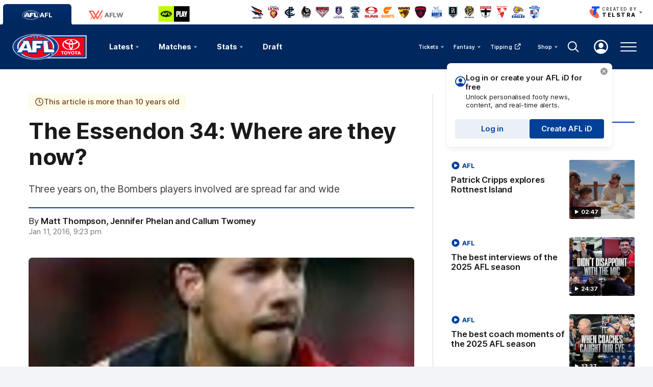

--- FILE ---
content_type: text/html;charset=utf-8
request_url: https://www.afl.com.au/news/48080/where-are-they-now
body_size: 34813
content:
<!doctype html>
<html lang="en">
<head>
	<meta charset="UTF-8">
	<meta http-equiv="X-UA-Compatible" content="IE=edge">
	<meta name="viewport" content="width=device-width, initial-scale=1">
    <meta property="fb:pages" content="63513051416"/>
	<meta property="fb:pages" content="1610907332521037"/>

    <script>window.ADTAGURL_CMSID_BRIGHTCOVE = '2513968'</script>
    <script>window.ADTAGURL_CMSID_OOYALA = '1503'</script>
    <script>window.WATERMARKS_VERSION = '24492'</script>
    <script>window.AFL_STREAM_URL = '/afl-tv/stream'</script>
    <script>window.BRIGHTCOVE_PLAYER_ID_LIVE = 'arILJvH9PY'</script>
    <script>
        window.DEFAULT_COMP_ORDER = 'CD_C014,CD_C264,CD_C015,CD_C464,CD_C016,CD_C019,CD_C414,CD_C101,CD_C944'
        window.LADDER_DEFAULT_COMP_ORDER = 'CD_C014,CD_C264,CD_C015,CD_C464,CD_C016,CD_C019,CD_C414'
        if ( window.DEFAULT_COMP_ORDER.indexOf( 'DEFAULT_COMP_ORDER' ) > -1 ) {
            window.DEFAULT_COMP_ORDER = undefined;
        }
        if ( window.LADDER_DEFAULT_COMP_ORDER.indexOf( 'LADDER_DEFAULT_COMP_ORDER' ) > -1 ) {
            window.LADDER_DEFAULT_COMP_ORDER = undefined;
        }
    </script>

    <link rel="apple-touch-icon" sizes="180x180" href="/resources/v5.42.13/afl/apple-touch-icon.png">
    <link rel="icon" type="image/png" sizes="32x32" href="/resources/v5.42.13/afl/favicon-32x32.png">
    <link rel="icon" type="image/png" sizes="16x16" href="/resources/v5.42.13/afl/favicon-16x16.png">
    <link rel="manifest" href="/resources/v5.42.13/afl/site.webmanifest" crossorigin="anonymous">
    <link rel="shortcut icon" href="/resources/v5.42.13/afl/favicon.ico">
    <meta name="msapplication-TileColor" content="#01285e">
    <meta name="msapplication-config" content="/resources/v5.42.13/afl/browserconfig.xml">
    <meta name="theme-color" content="#031745">

    <link rel="preload" as="font" type="font/woff2" href="/resources/v5.42.13/fonts/Inter.var.woff2" crossorigin>
    <link rel="stylesheet" href="/resources/v5.42.13/styles/screen.css" />

    <script>
        window.RESOURCES_VERSION = 'v5.42.13';
        console.info( '%c Version: ' + window.RESOURCES_VERSION + ' ', "background-color: #01285e; color: #ffffff;" )
    </script>

    <script src="/resources/v5.42.13/scripts/main.js" defer></script>
    <script crossorigin src="/resources/v5.42.13/scripts/react.bundle.min.js" defer></script>

    <!-- Service Worker Registration -->
    <script>"serviceWorker"in navigator&&window.addEventListener("load",function(){navigator.serviceWorker.register("/sw.js?resourcesPath=v5.42.13").then(function(e){console.log("ServiceWorker successfully registered with scope: ",e.scope)},function(e){console.error("ServiceWorker registration failed: ",e)})});</script>

    

<script>
    if(!window.PULSE){window.PULSE={};}
    window.PULSE.envPaths = {"label":"production","domain":["www.afl.com.au","cms.afl.com.au","exp.afl.com.au"],"cdn":"/resources/v5.42.13/","api":"//aflapi.afl.com.au/afl/v2/","aflApi":"//aflapi.afl.com.au/","cfsApi":"https://api.afl.com.au/cfs/afl","cfsCommentary":"//api.afl.com.au/cfs/commentaryFeed","statsPro":"https://api.afl.com.au/statspro","staticResources":"//www.afl.com.au/static-resources/","cfsPremium":"https://api.afl.com.au/cfs-premium/users/","cfsUrlSigning":"https://api.afl.com.au/keyserver/urlSigning","playerImagePath":"//s.afl.com.au/staticfile/AFL%20Tenant/AFL/Players/ChampIDImages","canary":"","mailchimp":"","watermarksPath":"/resources/club-watermarks/24492/","okta":{"url":"https://login.id.afl","accountUrl":"https://secure.id.afl/profile-management","clientId":"0oa2gv3sqmWOi4pUg3l7","redirectPath":"/callback","devMode":false,"teamId":{"Adelaide Crows":1,"Brisbane Lions":2,"Carlton":5,"Collingwood":3,"Essendon":12,"Fremantle":14,"Gold Coast SUNS":4,"Geelong Cats":10,"GWS GIANTS":15,"Hawthorn":9,"Melbourne":17,"North Melbourne":6,"Port Adelaide":7,"Richmond":16,"St Kilda":11,"Sydney Swans":13,"Western Bulldogs":8,"West Coast Eagles":18},"teamIdAflw":{"Adelaide Crows":19,"Brisbane Lions":21,"Carlton":22,"Collingwood":24,"Essendon":118,"Fremantle":25,"Gold Coast SUNS":33,"Geelong Cats":26,"GWS GIANTS":28,"Hawthorn":119,"Melbourne":29,"North Melbourne":30,"Port Adelaide":120,"Richmond":34,"St Kilda":36,"Sydney Swans":121,"Western Bulldogs":32,"West Coast Eagles":35}},"adel":{"api":"https://aflapi.afc.com.au","site":"https://www.afc.com.au"},"bl":{"api":"https://aflapi.lions.com.au","site":"https://www.lions.com.au"},"carl":{"api":"https://aflapi.carltonfc.com.au","site":"https://www.carltonfc.com.au"},"coll":{"api":"https://aflapi.collingwoodfc.com.au","site":"https://www.collingwoodfc.com.au"},"ess":{"api":"https://aflapi.essendonfc.com.au","site":"https://www.essendonfc.com.au"},"fre":{"api":"https://aflapi.fremantlefc.com.au","site":"https://www.fremantlefc.com.au"},"geel":{"api":"https://aflapi.geelongcats.com.au","site":"https://www.geelongcats.com.au"},"gcfc":{"api":"https://aflapi.goldcoastfc.com.au","site":"https://www.goldcoastfc.com.au"},"gws":{"api":"https://aflapi.gwsgiants.com.au","site":"https://www.gwsgiants.com.au"},"haw":{"api":"https://aflapi.hawthornfc.com.au","site":"https://www.hawthornfc.com.au"},"melb":{"api":"https://aflapi.melbournefc.com.au","site":"https://www.melbournefc.com.au"},"nmfc":{"api":"https://aflapi.nmfc.com.au","site":"https://www.nmfc.com.au"},"port":{"api":"https://aflapi.portadelaidefc.com.au","site":"https://www.portadelaidefc.com.au"},"rich":{"api":"https://aflapi.richmondfc.com.au","site":"https://www.richmondfc.com.au"},"stk":{"api":"https://aflapi.saints.com.au","site":"https://www.saints.com.au"},"syd":{"api":"https://aflapi.sydneyswans.com.au","site":"https://www.sydneyswans.com.au"},"wce":{"api":"https://aflapi.westcoasteagles.com.au","site":"https://www.westcoasteagles.com.au"},"wb":{"api":"https://aflapi.westernbulldogs.com.au","site":"https://www.westernbulldogs.com.au"},"competitions":{"AFL":1,"AFLW":3},"salesforceSitApi":"https://afl-digital-xapi-prd.au-s1.cloudhub.io/api"};
</script>
<!-- Google Tag Manager -->
<script>
window.addEventListener('DOMContentLoaded',function() {
    (function(w,d,s,l,i){w[l]=w[l]||[];w[l].push({'gtm.start':
    new Date().getTime(),event:'gtm.js'});var f=d.getElementsByTagName(s)[0],
    j=d.createElement(s),dl=l!='dataLayer'?'&l='+l:'';j.async=true;j.src=
    'https://www.googletagmanager.com/gtm.js?id='+i+dl;f.parentNode.insertBefore(j,f);
    })(window,document,'script','dataLayer','GTM-569CFGQ');
});
</script>
<!-- End Google Tag Manager -->
<script src="//www.afl.com.au/translations/afl/en.js" charset="UTF-8"></script>

<script src="//assets.adobedtm.com/launch-EN3d02652f91254186bbc3ab768d3098b9.min.js" async></script>
<script>
    (function(h,o,t,j,a,r){
        h.hj=h.hj||function(){(h.hj.q=h.hj.q||[]).push(arguments)};
        h._hjSettings={hjid:1941476,hjsv:6};
        a=o.getElementsByTagName('head')[0];
        r=o.createElement('script');r.async=1;
        r.src=t+h._hjSettings.hjid+j+h._hjSettings.hjsv;
        a.appendChild(r);
    })(window,document,'https://static.hotjar.com/c/hotjar-','.js?sv=');
</script>

<!-- NewRelic -->
<script type="text/javascript">

;window.NREUM||(NREUM={});NREUM.init={distributed_tracing:{enabled:true},privacy:{cookies_enabled:true}};

window.NREUM||(NREUM={}),__nr_require=function(t,e,n){function r(n){if(!e[n]){var o=e[n]={exports:{}};t[n][0].call(o.exports,function(e){var o=t[n][1][e];return r(o||e)},o,o.exports)}return e[n].exports}if("function"==typeof __nr_require)return __nr_require;for(var o=0;o<n.length;o++)r(n[o]);return r}({1:[function(t,e,n){function r(t){try{s.console&&console.log(t)}catch(e){}}var o,i=t("ee"),a=t(29),s={};try{o=localStorage.getItem("__nr_flags").split(","),console&&"function"==typeof console.log&&(s.console=!0,o.indexOf("dev")!==-1&&(s.dev=!0),o.indexOf("nr_dev")!==-1&&(s.nrDev=!0))}catch(c){}s.nrDev&&i.on("internal-error",function(t){r(t.stack)}),s.dev&&i.on("fn-err",function(t,e,n){r(n.stack)}),s.dev&&(r("NR AGENT IN DEVELOPMENT MODE"),r("flags: "+a(s,function(t,e){return t}).join(", ")))},{}],2:[function(t,e,n){function r(t,e,n,r,s){try{l?l-=1:o(s||new UncaughtException(t,e,n),!0)}catch(f){try{i("ierr",[f,c.now(),!0])}catch(d){}}return"function"==typeof u&&u.apply(this,a(arguments))}function UncaughtException(t,e,n){this.message=t||"Uncaught error with no additional information",this.sourceURL=e,this.line=n}function o(t,e){var n=e?null:c.now();i("err",[t,n])}var i=t("handle"),a=t(30),s=t("ee"),c=t("loader"),f=t("gos"),u=window.onerror,d=!1,p="nr@seenError";if(!c.disabled){var l=0;c.features.err=!0,t(1),window.onerror=r;try{throw new Error}catch(h){"stack"in h&&(t(13),t(12),"addEventListener"in window&&t(6),c.xhrWrappable&&t(14),d=!0)}s.on("fn-start",function(t,e,n){d&&(l+=1)}),s.on("fn-err",function(t,e,n){d&&!n[p]&&(f(n,p,function(){return!0}),this.thrown=!0,o(n))}),s.on("fn-end",function(){d&&!this.thrown&&l>0&&(l-=1)}),s.on("internal-error",function(t){i("ierr",[t,c.now(),!0])})}},{}],3:[function(t,e,n){var r=t("loader");r.disabled||(r.features.ins=!0)},{}],4:[function(t,e,n){function r(){L++,C=g.hash,this[u]=y.now()}function o(){L--,g.hash!==C&&i(0,!0);var t=y.now();this[h]=~~this[h]+t-this[u],this[d]=t}function i(t,e){E.emit("newURL",[""+g,e])}function a(t,e){t.on(e,function(){this[e]=y.now()})}var s="-start",c="-end",f="-body",u="fn"+s,d="fn"+c,p="cb"+s,l="cb"+c,h="jsTime",m="fetch",v="addEventListener",w=window,g=w.location,y=t("loader");if(w[v]&&y.xhrWrappable&&!y.disabled){var x=t(10),b=t(11),E=t(8),R=t(6),O=t(13),S=t(7),N=t(14),M=t(9),P=t("ee"),T=P.get("tracer");t(16),y.features.spa=!0;var C,L=0;P.on(u,r),b.on(p,r),M.on(p,r),P.on(d,o),b.on(l,o),M.on(l,o),P.buffer([u,d,"xhr-done","xhr-resolved"]),R.buffer([u]),O.buffer(["setTimeout"+c,"clearTimeout"+s,u]),N.buffer([u,"new-xhr","send-xhr"+s]),S.buffer([m+s,m+"-done",m+f+s,m+f+c]),E.buffer(["newURL"]),x.buffer([u]),b.buffer(["propagate",p,l,"executor-err","resolve"+s]),T.buffer([u,"no-"+u]),M.buffer(["new-jsonp","cb-start","jsonp-error","jsonp-end"]),a(N,"send-xhr"+s),a(P,"xhr-resolved"),a(P,"xhr-done"),a(S,m+s),a(S,m+"-done"),a(M,"new-jsonp"),a(M,"jsonp-end"),a(M,"cb-start"),E.on("pushState-end",i),E.on("replaceState-end",i),w[v]("hashchange",i,!0),w[v]("load",i,!0),w[v]("popstate",function(){i(0,L>1)},!0)}},{}],5:[function(t,e,n){function r(t){}if(window.performance&&window.performance.timing&&window.performance.getEntriesByType){var o=t("ee"),i=t("handle"),a=t(13),s=t(12),c="learResourceTimings",f="addEventListener",u="resourcetimingbufferfull",d="bstResource",p="resource",l="-start",h="-end",m="fn"+l,v="fn"+h,w="bstTimer",g="pushState",y=t("loader");if(!y.disabled){y.features.stn=!0,t(8),"addEventListener"in window&&t(6);var x=NREUM.o.EV;o.on(m,function(t,e){var n=t[0];n instanceof x&&(this.bstStart=y.now())}),o.on(v,function(t,e){var n=t[0];n instanceof x&&i("bst",[n,e,this.bstStart,y.now()])}),a.on(m,function(t,e,n){this.bstStart=y.now(),this.bstType=n}),a.on(v,function(t,e){i(w,[e,this.bstStart,y.now(),this.bstType])}),s.on(m,function(){this.bstStart=y.now()}),s.on(v,function(t,e){i(w,[e,this.bstStart,y.now(),"requestAnimationFrame"])}),o.on(g+l,function(t){this.time=y.now(),this.startPath=location.pathname+location.hash}),o.on(g+h,function(t){i("bstHist",[location.pathname+location.hash,this.startPath,this.time])}),f in window.performance&&(window.performance["c"+c]?window.performance[f](u,function(t){i(d,[window.performance.getEntriesByType(p)]),window.performance["c"+c]()},!1):window.performance[f]("webkit"+u,function(t){i(d,[window.performance.getEntriesByType(p)]),window.performance["webkitC"+c]()},!1)),document[f]("scroll",r,{passive:!0}),document[f]("keypress",r,!1),document[f]("click",r,!1)}}},{}],6:[function(t,e,n){function r(t){for(var e=t;e&&!e.hasOwnProperty(u);)e=Object.getPrototypeOf(e);e&&o(e)}function o(t){s.inPlace(t,[u,d],"-",i)}function i(t,e){return t[1]}var a=t("ee").get("events"),s=t("wrap-function")(a,!0),c=t("gos"),f=XMLHttpRequest,u="addEventListener",d="removeEventListener";e.exports=a,"getPrototypeOf"in Object?(r(document),r(window),r(f.prototype)):f.prototype.hasOwnProperty(u)&&(o(window),o(f.prototype)),a.on(u+"-start",function(t,e){var n=t[1],r=c(n,"nr@wrapped",function(){function t(){if("function"==typeof n.handleEvent)return n.handleEvent.apply(n,arguments)}var e={object:t,"function":n}[typeof n];return e?s(e,"fn-",null,e.name||"anonymous"):n});this.wrapped=t[1]=r}),a.on(d+"-start",function(t){t[1]=this.wrapped||t[1]})},{}],7:[function(t,e,n){function r(t,e,n){var r=t[e];"function"==typeof r&&(t[e]=function(){var t=i(arguments),e={};o.emit(n+"before-start",[t],e);var a;e[m]&&e[m].dt&&(a=e[m].dt);var s=r.apply(this,t);return o.emit(n+"start",[t,a],s),s.then(function(t){return o.emit(n+"end",[null,t],s),t},function(t){throw o.emit(n+"end",[t],s),t})})}var o=t("ee").get("fetch"),i=t(30),a=t(29);e.exports=o;var s=window,c="fetch-",f=c+"body-",u=["arrayBuffer","blob","json","text","formData"],d=s.Request,p=s.Response,l=s.fetch,h="prototype",m="nr@context";d&&p&&l&&(a(u,function(t,e){r(d[h],e,f),r(p[h],e,f)}),r(s,"fetch",c),o.on(c+"end",function(t,e){var n=this;if(e){var r=e.headers.get("content-length");null!==r&&(n.rxSize=r),o.emit(c+"done",[null,e],n)}else o.emit(c+"done",[t],n)}))},{}],8:[function(t,e,n){var r=t("ee").get("history"),o=t("wrap-function")(r);e.exports=r;var i=window.history&&window.history.constructor&&window.history.constructor.prototype,a=window.history;i&&i.pushState&&i.replaceState&&(a=i),o.inPlace(a,["pushState","replaceState"],"-")},{}],9:[function(t,e,n){function r(t){function e(){c.emit("jsonp-end",[],p),t.removeEventListener("load",e,!1),t.removeEventListener("error",n,!1)}function n(){c.emit("jsonp-error",[],p),c.emit("jsonp-end",[],p),t.removeEventListener("load",e,!1),t.removeEventListener("error",n,!1)}var r=t&&"string"==typeof t.nodeName&&"script"===t.nodeName.toLowerCase();if(r){var o="function"==typeof t.addEventListener;if(o){var a=i(t.src);if(a){var u=s(a),d="function"==typeof u.parent[u.key];if(d){var p={};f.inPlace(u.parent,[u.key],"cb-",p),t.addEventListener("load",e,!1),t.addEventListener("error",n,!1),c.emit("new-jsonp",[t.src],p)}}}}}function o(){return"addEventListener"in window}function i(t){var e=t.match(u);return e?e[1]:null}function a(t,e){var n=t.match(p),r=n[1],o=n[3];return o?a(o,e[r]):e[r]}function s(t){var e=t.match(d);return e&&e.length>=3?{key:e[2],parent:a(e[1],window)}:{key:t,parent:window}}var c=t("ee").get("jsonp"),f=t("wrap-function")(c);if(e.exports=c,o()){var u=/[?&](?:callback|cb)=([^&#]+)/,d=/(.*)\.([^.]+)/,p=/^(\w+)(\.|$)(.*)$/,l=["appendChild","insertBefore","replaceChild"];Node&&Node.prototype&&Node.prototype.appendChild?f.inPlace(Node.prototype,l,"dom-"):(f.inPlace(HTMLElement.prototype,l,"dom-"),f.inPlace(HTMLHeadElement.prototype,l,"dom-"),f.inPlace(HTMLBodyElement.prototype,l,"dom-")),c.on("dom-start",function(t){r(t[0])})}},{}],10:[function(t,e,n){var r=t("ee").get("mutation"),o=t("wrap-function")(r),i=NREUM.o.MO;e.exports=r,i&&(window.MutationObserver=function(t){return this instanceof i?new i(o(t,"fn-")):i.apply(this,arguments)},MutationObserver.prototype=i.prototype)},{}],11:[function(t,e,n){function r(t){var e=i.context(),n=s(t,"executor-",e,null,!1),r=new f(n);return i.context(r).getCtx=function(){return e},r}var o=t("wrap-function"),i=t("ee").get("promise"),a=t("ee").getOrSetContext,s=o(i),c=t(29),f=NREUM.o.PR;e.exports=i,f&&(window.Promise=r,["all","race"].forEach(function(t){var e=f[t];f[t]=function(n){function r(t){return function(){i.emit("propagate",[null,!o],a,!1,!1),o=o||!t}}var o=!1;c(n,function(e,n){Promise.resolve(n).then(r("all"===t),r(!1))});var a=e.apply(f,arguments),s=f.resolve(a);return s}}),["resolve","reject"].forEach(function(t){var e=f[t];f[t]=function(t){var n=e.apply(f,arguments);return t!==n&&i.emit("propagate",[t,!0],n,!1,!1),n}}),f.prototype["catch"]=function(t){return this.then(null,t)},f.prototype=Object.create(f.prototype,{constructor:{value:r}}),c(Object.getOwnPropertyNames(f),function(t,e){try{r[e]=f[e]}catch(n){}}),o.wrapInPlace(f.prototype,"then",function(t){return function(){var e=this,n=o.argsToArray.apply(this,arguments),r=a(e);r.promise=e,n[0]=s(n[0],"cb-",r,null,!1),n[1]=s(n[1],"cb-",r,null,!1);var c=t.apply(this,n);return r.nextPromise=c,i.emit("propagate",[e,!0],c,!1,!1),c}}),i.on("executor-start",function(t){t[0]=s(t[0],"resolve-",this,null,!1),t[1]=s(t[1],"resolve-",this,null,!1)}),i.on("executor-err",function(t,e,n){t[1](n)}),i.on("cb-end",function(t,e,n){i.emit("propagate",[n,!0],this.nextPromise,!1,!1)}),i.on("propagate",function(t,e,n){this.getCtx&&!e||(this.getCtx=function(){if(t instanceof Promise)var e=i.context(t);return e&&e.getCtx?e.getCtx():this})}),r.toString=function(){return""+f})},{}],12:[function(t,e,n){var r=t("ee").get("raf"),o=t("wrap-function")(r),i="equestAnimationFrame";e.exports=r,o.inPlace(window,["r"+i,"mozR"+i,"webkitR"+i,"msR"+i],"raf-"),r.on("raf-start",function(t){t[0]=o(t[0],"fn-")})},{}],13:[function(t,e,n){function r(t,e,n){t[0]=a(t[0],"fn-",null,n)}function o(t,e,n){this.method=n,this.timerDuration=isNaN(t[1])?0:+t[1],t[0]=a(t[0],"fn-",this,n)}var i=t("ee").get("timer"),a=t("wrap-function")(i),s="setTimeout",c="setInterval",f="clearTimeout",u="-start",d="-";e.exports=i,a.inPlace(window,[s,"setImmediate"],s+d),a.inPlace(window,[c],c+d),a.inPlace(window,[f,"clearImmediate"],f+d),i.on(c+u,r),i.on(s+u,o)},{}],14:[function(t,e,n){function r(t,e){d.inPlace(e,["onreadystatechange"],"fn-",s)}function o(){var t=this,e=u.context(t);t.readyState>3&&!e.resolved&&(e.resolved=!0,u.emit("xhr-resolved",[],t)),d.inPlace(t,g,"fn-",s)}function i(t){y.push(t),h&&(b?b.then(a):v?v(a):(E=-E,R.data=E))}function a(){for(var t=0;t<y.length;t++)r([],y[t]);y.length&&(y=[])}function s(t,e){return e}function c(t,e){for(var n in t)e[n]=t[n];return e}t(6);var f=t("ee"),u=f.get("xhr"),d=t("wrap-function")(u),p=NREUM.o,l=p.XHR,h=p.MO,m=p.PR,v=p.SI,w="readystatechange",g=["onload","onerror","onabort","onloadstart","onloadend","onprogress","ontimeout"],y=[];e.exports=u;var x=window.XMLHttpRequest=function(t){var e=new l(t);try{u.emit("new-xhr",[e],e),e.addEventListener(w,o,!1)}catch(n){try{u.emit("internal-error",[n])}catch(r){}}return e};if(c(l,x),x.prototype=l.prototype,d.inPlace(x.prototype,["open","send"],"-xhr-",s),u.on("send-xhr-start",function(t,e){r(t,e),i(e)}),u.on("open-xhr-start",r),h){var b=m&&m.resolve();if(!v&&!m){var E=1,R=document.createTextNode(E);new h(a).observe(R,{characterData:!0})}}else f.on("fn-end",function(t){t[0]&&t[0].type===w||a()})},{}],15:[function(t,e,n){function r(t){if(!s(t))return null;var e=window.NREUM;if(!e.loader_config)return null;var n=(e.loader_config.accountID||"").toString()||null,r=(e.loader_config.agentID||"").toString()||null,f=(e.loader_config.trustKey||"").toString()||null;if(!n||!r)return null;var h=l.generateSpanId(),m=l.generateTraceId(),v=Date.now(),w={spanId:h,traceId:m,timestamp:v};return(t.sameOrigin||c(t)&&p())&&(w.traceContextParentHeader=o(h,m),w.traceContextStateHeader=i(h,v,n,r,f)),(t.sameOrigin&&!u()||!t.sameOrigin&&c(t)&&d())&&(w.newrelicHeader=a(h,m,v,n,r,f)),w}function o(t,e){return"00-"+e+"-"+t+"-01"}function i(t,e,n,r,o){var i=0,a="",s=1,c="",f="";return o+"@nr="+i+"-"+s+"-"+n+"-"+r+"-"+t+"-"+a+"-"+c+"-"+f+"-"+e}function a(t,e,n,r,o,i){var a="btoa"in window&&"function"==typeof window.btoa;if(!a)return null;var s={v:[0,1],d:{ty:"Browser",ac:r,ap:o,id:t,tr:e,ti:n}};return i&&r!==i&&(s.d.tk=i),btoa(JSON.stringify(s))}function s(t){return f()&&c(t)}function c(t){var e=!1,n={};if("init"in NREUM&&"distributed_tracing"in NREUM.init&&(n=NREUM.init.distributed_tracing),t.sameOrigin)e=!0;else if(n.allowed_origins instanceof Array)for(var r=0;r<n.allowed_origins.length;r++){var o=h(n.allowed_origins[r]);if(t.hostname===o.hostname&&t.protocol===o.protocol&&t.port===o.port){e=!0;break}}return e}function f(){return"init"in NREUM&&"distributed_tracing"in NREUM.init&&!!NREUM.init.distributed_tracing.enabled}function u(){return"init"in NREUM&&"distributed_tracing"in NREUM.init&&!!NREUM.init.distributed_tracing.exclude_newrelic_header}function d(){return"init"in NREUM&&"distributed_tracing"in NREUM.init&&NREUM.init.distributed_tracing.cors_use_newrelic_header!==!1}function p(){return"init"in NREUM&&"distributed_tracing"in NREUM.init&&!!NREUM.init.distributed_tracing.cors_use_tracecontext_headers}var l=t(26),h=t(17);e.exports={generateTracePayload:r,shouldGenerateTrace:s}},{}],16:[function(t,e,n){function r(t){var e=this.params,n=this.metrics;if(!this.ended){this.ended=!0;for(var r=0;r<p;r++)t.removeEventListener(d[r],this.listener,!1);e.aborted||(n.duration=a.now()-this.startTime,this.loadCaptureCalled||4!==t.readyState?null==e.status&&(e.status=0):i(this,t),n.cbTime=this.cbTime,u.emit("xhr-done",[t],t),s("xhr",[e,n,this.startTime]))}}function o(t,e){var n=c(e),r=t.params;r.host=n.hostname+":"+n.port,r.pathname=n.pathname,t.parsedOrigin=n,t.sameOrigin=n.sameOrigin}function i(t,e){t.params.status=e.status;var n=v(e,t.lastSize);if(n&&(t.metrics.rxSize=n),t.sameOrigin){var r=e.getResponseHeader("X-NewRelic-App-Data");r&&(t.params.cat=r.split(", ").pop())}t.loadCaptureCalled=!0}var a=t("loader");if(a.xhrWrappable&&!a.disabled){var s=t("handle"),c=t(17),f=t(15).generateTracePayload,u=t("ee"),d=["load","error","abort","timeout"],p=d.length,l=t("id"),h=t(22),m=t(21),v=t(18),w=NREUM.o.REQ,g=window.XMLHttpRequest;a.features.xhr=!0,t(14),t(7),u.on("new-xhr",function(t){var e=this;e.totalCbs=0,e.called=0,e.cbTime=0,e.end=r,e.ended=!1,e.xhrGuids={},e.lastSize=null,e.loadCaptureCalled=!1,e.params=this.params||{},e.metrics=this.metrics||{},t.addEventListener("load",function(n){i(e,t)},!1),h&&(h>34||h<10)||window.opera||t.addEventListener("progress",function(t){e.lastSize=t.loaded},!1)}),u.on("open-xhr-start",function(t){this.params={method:t[0]},o(this,t[1]),this.metrics={}}),u.on("open-xhr-end",function(t,e){"loader_config"in NREUM&&"xpid"in NREUM.loader_config&&this.sameOrigin&&e.setRequestHeader("X-NewRelic-ID",NREUM.loader_config.xpid);var n=f(this.parsedOrigin);if(n){var r=!1;n.newrelicHeader&&(e.setRequestHeader("newrelic",n.newrelicHeader),r=!0),n.traceContextParentHeader&&(e.setRequestHeader("traceparent",n.traceContextParentHeader),n.traceContextStateHeader&&e.setRequestHeader("tracestate",n.traceContextStateHeader),r=!0),r&&(this.dt=n)}}),u.on("send-xhr-start",function(t,e){var n=this.metrics,r=t[0],o=this;if(n&&r){var i=m(r);i&&(n.txSize=i)}this.startTime=a.now(),this.listener=function(t){try{"abort"!==t.type||o.loadCaptureCalled||(o.params.aborted=!0),("load"!==t.type||o.called===o.totalCbs&&(o.onloadCalled||"function"!=typeof e.onload))&&o.end(e)}catch(n){try{u.emit("internal-error",[n])}catch(r){}}};for(var s=0;s<p;s++)e.addEventListener(d[s],this.listener,!1)}),u.on("xhr-cb-time",function(t,e,n){this.cbTime+=t,e?this.onloadCalled=!0:this.called+=1,this.called!==this.totalCbs||!this.onloadCalled&&"function"==typeof n.onload||this.end(n)}),u.on("xhr-load-added",function(t,e){var n=""+l(t)+!!e;this.xhrGuids&&!this.xhrGuids[n]&&(this.xhrGuids[n]=!0,this.totalCbs+=1)}),u.on("xhr-load-removed",function(t,e){var n=""+l(t)+!!e;this.xhrGuids&&this.xhrGuids[n]&&(delete this.xhrGuids[n],this.totalCbs-=1)}),u.on("addEventListener-end",function(t,e){e instanceof g&&"load"===t[0]&&u.emit("xhr-load-added",[t[1],t[2]],e)}),u.on("removeEventListener-end",function(t,e){e instanceof g&&"load"===t[0]&&u.emit("xhr-load-removed",[t[1],t[2]],e)}),u.on("fn-start",function(t,e,n){e instanceof g&&("onload"===n&&(this.onload=!0),("load"===(t[0]&&t[0].type)||this.onload)&&(this.xhrCbStart=a.now()))}),u.on("fn-end",function(t,e){this.xhrCbStart&&u.emit("xhr-cb-time",[a.now()-this.xhrCbStart,this.onload,e],e)}),u.on("fetch-before-start",function(t){function e(t,e){var n=!1;return e.newrelicHeader&&(t.set("newrelic",e.newrelicHeader),n=!0),e.traceContextParentHeader&&(t.set("traceparent",e.traceContextParentHeader),e.traceContextStateHeader&&t.set("tracestate",e.traceContextStateHeader),n=!0),n}var n,r=t[1]||{};"string"==typeof t[0]?n=t[0]:t[0]&&t[0].url?n=t[0].url:window.URL&&t[0]&&t[0]instanceof URL&&(n=t[0].href),n&&(this.parsedOrigin=c(n),this.sameOrigin=this.parsedOrigin.sameOrigin);var o=f(this.parsedOrigin);if(o&&(o.newrelicHeader||o.traceContextParentHeader))if("string"==typeof t[0]||window.URL&&t[0]&&t[0]instanceof URL){var i={};for(var a in r)i[a]=r[a];i.headers=new Headers(r.headers||{}),e(i.headers,o)&&(this.dt=o),t.length>1?t[1]=i:t.push(i)}else t[0]&&t[0].headers&&e(t[0].headers,o)&&(this.dt=o)}),u.on("fetch-start",function(t,e){this.params={},this.metrics={},this.startTime=a.now(),t.length>=1&&(this.target=t[0]),t.length>=2&&(this.opts=t[1]);var n,r=this.opts||{},i=this.target;"string"==typeof i?n=i:"object"==typeof i&&i instanceof w?n=i.url:window.URL&&"object"==typeof i&&i instanceof URL&&(n=i.href),o(this,n);var s=(""+(i&&i instanceof w&&i.method||r.method||"GET")).toUpperCase();this.params.method=s,this.txSize=m(r.body)||0}),u.on("fetch-done",function(t,e){this.params||(this.params={}),this.params.status=e?e.status:0;var n;"string"==typeof this.rxSize&&this.rxSize.length>0&&(n=+this.rxSize);var r={txSize:this.txSize,rxSize:n,duration:a.now()-this.startTime};s("xhr",[this.params,r,this.startTime])})}},{}],17:[function(t,e,n){var r={};e.exports=function(t){if(t in r)return r[t];var e=document.createElement("a"),n=window.location,o={};e.href=t,o.port=e.port;var i=e.href.split("://");!o.port&&i[1]&&(o.port=i[1].split("/")[0].split("@").pop().split(":")[1]),o.port&&"0"!==o.port||(o.port="https"===i[0]?"443":"80"),o.hostname=e.hostname||n.hostname,o.pathname=e.pathname,o.protocol=i[0],"/"!==o.pathname.charAt(0)&&(o.pathname="/"+o.pathname);var a=!e.protocol||":"===e.protocol||e.protocol===n.protocol,s=e.hostname===document.domain&&e.port===n.port;return o.sameOrigin=a&&(!e.hostname||s),"/"===o.pathname&&(r[t]=o),o}},{}],18:[function(t,e,n){function r(t,e){var n=t.responseType;return"json"===n&&null!==e?e:"arraybuffer"===n||"blob"===n||"json"===n?o(t.response):"text"===n||""===n||void 0===n?o(t.responseText):void 0}var o=t(21);e.exports=r},{}],19:[function(t,e,n){function r(){}function o(t,e,n){return function(){return i(t,[f.now()].concat(s(arguments)),e?null:this,n),e?void 0:this}}var i=t("handle"),a=t(29),s=t(30),c=t("ee").get("tracer"),f=t("loader"),u=NREUM;"undefined"==typeof window.newrelic&&(newrelic=u);var d=["setPageViewName","setCustomAttribute","setErrorHandler","finished","addToTrace","inlineHit","addRelease"],p="api-",l=p+"ixn-";a(d,function(t,e){u[e]=o(p+e,!0,"api")}),u.addPageAction=o(p+"addPageAction",!0),u.setCurrentRouteName=o(p+"routeName",!0),e.exports=newrelic,u.interaction=function(){return(new r).get()};var h=r.prototype={createTracer:function(t,e){var n={},r=this,o="function"==typeof e;return i(l+"tracer",[f.now(),t,n],r),function(){if(c.emit((o?"":"no-")+"fn-start",[f.now(),r,o],n),o)try{return e.apply(this,arguments)}catch(t){throw c.emit("fn-err",[arguments,this,t],n),t}finally{c.emit("fn-end",[f.now()],n)}}}};a("actionText,setName,setAttribute,save,ignore,onEnd,getContext,end,get".split(","),function(t,e){h[e]=o(l+e)}),newrelic.noticeError=function(t,e){"string"==typeof t&&(t=new Error(t)),i("err",[t,f.now(),!1,e])}},{}],20:[function(t,e,n){function r(t){if(NREUM.init){for(var e=NREUM.init,n=t.split("."),r=0;r<n.length-1;r++)if(e=e[n[r]],"object"!=typeof e)return;return e=e[n[n.length-1]]}}e.exports={getConfiguration:r}},{}],21:[function(t,e,n){e.exports=function(t){if("string"==typeof t&&t.length)return t.length;if("object"==typeof t){if("undefined"!=typeof ArrayBuffer&&t instanceof ArrayBuffer&&t.byteLength)return t.byteLength;if("undefined"!=typeof Blob&&t instanceof Blob&&t.size)return t.size;if(!("undefined"!=typeof FormData&&t instanceof FormData))try{return JSON.stringify(t).length}catch(e){return}}}},{}],22:[function(t,e,n){var r=0,o=navigator.userAgent.match(/Firefox[\/\s](\d+\.\d+)/);o&&(r=+o[1]),e.exports=r},{}],23:[function(t,e,n){function r(){return s.exists&&performance.now?Math.round(performance.now()):(i=Math.max((new Date).getTime(),i))-a}function o(){return i}var i=(new Date).getTime(),a=i,s=t(31);e.exports=r,e.exports.offset=a,e.exports.getLastTimestamp=o},{}],24:[function(t,e,n){function r(t){return!(!t||!t.protocol||"file:"===t.protocol)}e.exports=r},{}],25:[function(t,e,n){function r(t,e){var n=t.getEntries();n.forEach(function(t){"first-paint"===t.name?d("timing",["fp",Math.floor(t.startTime)]):"first-contentful-paint"===t.name&&d("timing",["fcp",Math.floor(t.startTime)])})}function o(t,e){var n=t.getEntries();n.length>0&&d("lcp",[n[n.length-1]])}function i(t){t.getEntries().forEach(function(t){t.hadRecentInput||d("cls",[t])})}function a(t){if(t instanceof h&&!v){var e=Math.round(t.timeStamp),n={type:t.type};e<=p.now()?n.fid=p.now()-e:e>p.offset&&e<=Date.now()?(e-=p.offset,n.fid=p.now()-e):e=p.now(),v=!0,d("timing",["fi",e,n])}}function s(t){"hidden"===t&&d("pageHide",[p.now()])}if(!("init"in NREUM&&"page_view_timing"in NREUM.init&&"enabled"in NREUM.init.page_view_timing&&NREUM.init.page_view_timing.enabled===!1)){var c,f,u,d=t("handle"),p=t("loader"),l=t(28),h=NREUM.o.EV;if("PerformanceObserver"in window&&"function"==typeof window.PerformanceObserver){c=new PerformanceObserver(r);try{c.observe({entryTypes:["paint"]})}catch(m){}f=new PerformanceObserver(o);try{f.observe({entryTypes:["largest-contentful-paint"]})}catch(m){}u=new PerformanceObserver(i);try{u.observe({type:"layout-shift",buffered:!0})}catch(m){}}if("addEventListener"in document){var v=!1,w=["click","keydown","mousedown","pointerdown","touchstart"];w.forEach(function(t){document.addEventListener(t,a,!1)})}l(s)}},{}],26:[function(t,e,n){function r(){function t(){return e?15&e[n++]:16*Math.random()|0}var e=null,n=0,r=window.crypto||window.msCrypto;r&&r.getRandomValues&&(e=r.getRandomValues(new Uint8Array(31)));for(var o,i="xxxxxxxx-xxxx-4xxx-yxxx-xxxxxxxxxxxx",a="",s=0;s<i.length;s++)o=i[s],"x"===o?a+=t().toString(16):"y"===o?(o=3&t()|8,a+=o.toString(16)):a+=o;return a}function o(){return a(16)}function i(){return a(32)}function a(t){function e(){return n?15&n[r++]:16*Math.random()|0}var n=null,r=0,o=window.crypto||window.msCrypto;o&&o.getRandomValues&&Uint8Array&&(n=o.getRandomValues(new Uint8Array(31)));for(var i=[],a=0;a<t;a++)i.push(e().toString(16));return i.join("")}e.exports={generateUuid:r,generateSpanId:o,generateTraceId:i}},{}],27:[function(t,e,n){function r(t,e){if(!o)return!1;if(t!==o)return!1;if(!e)return!0;if(!i)return!1;for(var n=i.split("."),r=e.split("."),a=0;a<r.length;a++)if(r[a]!==n[a])return!1;return!0}var o=null,i=null,a=/Version\/(\S+)\s+Safari/;if(navigator.userAgent){var s=navigator.userAgent,c=s.match(a);c&&s.indexOf("Chrome")===-1&&s.indexOf("Chromium")===-1&&(o="Safari",i=c[1])}e.exports={agent:o,version:i,match:r}},{}],28:[function(t,e,n){function r(t){function e(){t(a&&document[a]?document[a]:document[o]?"hidden":"visible")}"addEventListener"in document&&i&&document.addEventListener(i,e,!1)}e.exports=r;var o,i,a;"undefined"!=typeof document.hidden?(o="hidden",i="visibilitychange",a="visibilityState"):"undefined"!=typeof document.msHidden?(o="msHidden",i="msvisibilitychange"):"undefined"!=typeof document.webkitHidden&&(o="webkitHidden",i="webkitvisibilitychange",a="webkitVisibilityState")},{}],29:[function(t,e,n){function r(t,e){var n=[],r="",i=0;for(r in t)o.call(t,r)&&(n[i]=e(r,t[r]),i+=1);return n}var o=Object.prototype.hasOwnProperty;e.exports=r},{}],30:[function(t,e,n){function r(t,e,n){e||(e=0),"undefined"==typeof n&&(n=t?t.length:0);for(var r=-1,o=n-e||0,i=Array(o<0?0:o);++r<o;)i[r]=t[e+r];return i}e.exports=r},{}],31:[function(t,e,n){e.exports={exists:"undefined"!=typeof window.performance&&window.performance.timing&&"undefined"!=typeof window.performance.timing.navigationStart}},{}],ee:[function(t,e,n){function r(){}function o(t){function e(t){return t&&t instanceof r?t:t?f(t,c,a):a()}function n(n,r,o,i,a){if(a!==!1&&(a=!0),!l.aborted||i){t&&a&&t(n,r,o);for(var s=e(o),c=m(n),f=c.length,u=0;u<f;u++)c[u].apply(s,r);var p=d[y[n]];return p&&p.push([x,n,r,s]),s}}function i(t,e){g[t]=m(t).concat(e)}function h(t,e){var n=g[t];if(n)for(var r=0;r<n.length;r++)n[r]===e&&n.splice(r,1)}function m(t){return g[t]||[]}function v(t){return p[t]=p[t]||o(n)}function w(t,e){l.aborted||u(t,function(t,n){e=e||"feature",y[n]=e,e in d||(d[e]=[])})}var g={},y={},x={on:i,addEventListener:i,removeEventListener:h,emit:n,get:v,listeners:m,context:e,buffer:w,abort:s,aborted:!1};return x}function i(t){return f(t,c,a)}function a(){return new r}function s(){(d.api||d.feature)&&(l.aborted=!0,d=l.backlog={})}var c="nr@context",f=t("gos"),u=t(29),d={},p={},l=e.exports=o();e.exports.getOrSetContext=i,l.backlog=d},{}],gos:[function(t,e,n){function r(t,e,n){if(o.call(t,e))return t[e];var r=n();if(Object.defineProperty&&Object.keys)try{return Object.defineProperty(t,e,{value:r,writable:!0,enumerable:!1}),r}catch(i){}return t[e]=r,r}var o=Object.prototype.hasOwnProperty;e.exports=r},{}],handle:[function(t,e,n){function r(t,e,n,r){o.buffer([t],r),o.emit(t,e,n)}var o=t("ee").get("handle");e.exports=r,r.ee=o},{}],id:[function(t,e,n){function r(t){var e=typeof t;return!t||"object"!==e&&"function"!==e?-1:t===window?0:a(t,i,function(){return o++})}var o=1,i="nr@id",a=t("gos");e.exports=r},{}],loader:[function(t,e,n){function r(){if(!S++){var t=O.info=NREUM.info,e=m.getElementsByTagName("script")[0];if(setTimeout(f.abort,3e4),!(t&&t.licenseKey&&t.applicationID&&e))return f.abort();c(E,function(e,n){t[e]||(t[e]=n)});var n=a();s("mark",["onload",n+O.offset],null,"api"),s("timing",["load",n]);var r=m.createElement("script");0===t.agent.indexOf("http://")||0===t.agent.indexOf("https://")?r.src=t.agent:r.src=l+"://"+t.agent,e.parentNode.insertBefore(r,e)}}function o(){"complete"===m.readyState&&i()}function i(){s("mark",["domContent",a()+O.offset],null,"api")}var a=t(23),s=t("handle"),c=t(29),f=t("ee"),u=t(27),d=t(24),p=t(20),l=p.getConfiguration("ssl")===!1?"http":"https",h=window,m=h.document,v="addEventListener",w="attachEvent",g=h.XMLHttpRequest,y=g&&g.prototype,x=!d(h.location);NREUM.o={ST:setTimeout,SI:h.setImmediate,CT:clearTimeout,XHR:g,REQ:h.Request,EV:h.Event,PR:h.Promise,MO:h.MutationObserver};var b=""+location,E={beacon:"bam.nr-data.net",errorBeacon:"bam.nr-data.net",agent:"js-agent.newrelic.com/nr-spa-1210.min.js"},R=g&&y&&y[v]&&!/CriOS/.test(navigator.userAgent),O=e.exports={offset:a.getLastTimestamp(),now:a,origin:b,features:{},xhrWrappable:R,userAgent:u,disabled:x};if(!x){t(19),t(25),m[v]?(m[v]("DOMContentLoaded",i,!1),h[v]("load",r,!1)):(m[w]("onreadystatechange",o),h[w]("onload",r)),s("mark",["firstbyte",a.getLastTimestamp()],null,"api");var S=0}},{}],"wrap-function":[function(t,e,n){function r(t,e){function n(e,n,r,c,f){function nrWrapper(){var i,a,u,p;try{a=this,i=d(arguments),u="function"==typeof r?r(i,a):r||{}}catch(l){o([l,"",[i,a,c],u],t)}s(n+"start",[i,a,c],u,f);try{return p=e.apply(a,i)}catch(h){throw s(n+"err",[i,a,h],u,f),h}finally{s(n+"end",[i,a,p],u,f)}}return a(e)?e:(n||(n=""),nrWrapper[p]=e,i(e,nrWrapper,t),nrWrapper)}function r(t,e,r,o,i){r||(r="");var s,c,f,u="-"===r.charAt(0);for(f=0;f<e.length;f++)c=e[f],s=t[c],a(s)||(t[c]=n(s,u?c+r:r,o,c,i))}function s(n,r,i,a){if(!h||e){var s=h;h=!0;try{t.emit(n,r,i,e,a)}catch(c){o([c,n,r,i],t)}h=s}}return t||(t=u),n.inPlace=r,n.flag=p,n}function o(t,e){e||(e=u);try{e.emit("internal-error",t)}catch(n){}}function i(t,e,n){if(Object.defineProperty&&Object.keys)try{var r=Object.keys(t);return r.forEach(function(n){Object.defineProperty(e,n,{get:function(){return t[n]},set:function(e){return t[n]=e,e}})}),e}catch(i){o([i],n)}for(var a in t)l.call(t,a)&&(e[a]=t[a]);return e}function a(t){return!(t&&t instanceof Function&&t.apply&&!t[p])}function s(t,e){var n=e(t);return n[p]=t,i(t,n,u),n}function c(t,e,n){var r=t[e];t[e]=s(r,n)}function f(){for(var t=arguments.length,e=new Array(t),n=0;n<t;++n)e[n]=arguments[n];return e}var u=t("ee"),d=t(30),p="nr@original",l=Object.prototype.hasOwnProperty,h=!1;e.exports=r,e.exports.wrapFunction=s,e.exports.wrapInPlace=c,e.exports.argsToArray=f},{}]},{},["loader",2,16,5,3,4]);

;NREUM.loader_config={accountID:"2937248",trustKey:"798156",agentID:"1118610981",licenseKey:"NRJS-a1bf724b7b85f1f5adf",applicationID:"1118610981"}

;NREUM.info={beacon:"bam.nr-data.net",errorBeacon:"bam.nr-data.net",licenseKey:"NRJS-a1bf724b7b85f1f5adf",applicationID:"1118610981",sa:1}

</script>
<!-- End NewRelic -->

    



    
    

























<!-- adding twitter image -->
        
        
        
        

<!-- adding fb image -->
        
        
        
        

<script type='text/javascript'>
    (function() {
        /** CONFIGURATION START **/
        var _sf_async_config = window._sf_async_config = (window._sf_async_config || {});
        _sf_async_config.uid = 66107;
        _sf_async_config.domain = 'afl.com.au';
        _sf_async_config.flickerControl = false;
        _sf_async_config.useCanonical = true;
        _sf_async_config.useCanonicalDomain = true;
        _sf_async_config.sections = 'news';
        _sf_async_config.authors = 'Matt Thompson, Jennifer Phelan and Callum Twomey';
        /** CONFIGURATION END **/
        function loadChartbeat() {
            var e = document.createElement('script');
            var n = document.getElementsByTagName('script')[0];
            e.type = 'text/javascript';
            e.async = true;
            e.src = '//static.chartbeat.com/js/chartbeat.js';
            n.parentNode.insertBefore(e, n);
        }
        loadChartbeat();
     })();
</script>
<script async src="//static.chartbeat.com/js/chartbeat_mab.js"></script>
        
        
        

            



<!-- adding twitter image -->
        
        
        
        

<!-- adding fb image -->
        
        
        
        

            

<script class="js-metadata u-hide" data-title=""></script>

<script>
    //Script to inject twitter js if 'Embeddable: Twitter Single Tweet' widget detected
    document.addEventListener('DOMContentLoaded', () => {
        if ( document.querySelectorAll( '[data-twitter-widget]' ) ) {
            const scriptTag = document.createElement( 'script' );
            scriptTag.setAttribute( 'async', '' );
            scriptTag.setAttribute( 'src', 'https://platform.twitter.com/widgets.js' );
            scriptTag.setAttribute( 'charset', 'utf-8' );
            document.head.appendChild( scriptTag );
        }
    });
</script>

    <meta name="twitter:app:id:iphone" content="415427158"/>
<meta name="twitter:app:url:iphone" content="https://itunes.apple.com/au/app/afl-live-official-app/id415427158?mt=8"/>
<meta name="twitter:image" content="https://resources.afl.com.au/afl/photo/2019/11/29/ba754cc2-0dc6-49e8-a2d7-82e3ae131425/hNnfRlJt.jpg"/>
<meta name="application-name" content="AFL Live Official App"/>
<meta property="og:image:height" content="630"/>
<meta name="keywords" content="text"/>
<meta name="description" content="Three years on, the Bombers players involved are spread far and wide"/>
<meta name="twitter:app:name:iphone" content="AFL Live Official"/>
<meta property="video:ad-tag-url" content="https://pubads.g.doubleclick.net/gampad/ads?sz=640x480&iu=/7414/TEL.AFL/NEWS&impl=s&gdfp_req=1&env=vp&output=xml_vast2&unviewed_position_start=1&url=[referrer_url]&description_url=[description_url]&correlator=[timestamp]&ad_rule=1&cmsid=2513968&vid=[mediainfo.id]"/>
<meta name="twitter:image:width" content="1024"/>
<meta name="twitter:account_id" content="16319888"/>
<meta property="og:description" content="Three years on, the Bombers players involved are spread far and wide"/>
<meta name="twitter:title" content="The Essendon 34: Where are they now?"/>
<meta name="twitter:app:url:ipad" content="https://itunes.apple.com/au/app/afl-live-official-app/id415427158?mt=8"/>
<meta name="twitter:app:id:ipad" content="415427158"/>
<meta name="twitter:card" content="summary_large_image"/>
<meta name="twitter:url" content="https://www.afl.com.au/news/48080/where-are-they-now"/>
<meta name="twitter:image:height" content="512"/>
<meta property="og:image" content="https://resources.afl.com.au/afl/photo/2019/11/29/ba754cc2-0dc6-49e8-a2d7-82e3ae131425/hNnfRlJt.jpg"/>
<meta property="content-type" content="article"/>
<title>The Essendon 34: Where are they now?</title>
<meta name="apple-itunes-app" content="app-id=415427158"/>
<meta name="twitter:app:name:ipad" content="AFL Live Official"/>
<meta property="og:image:width" content="1200"/>
<meta property="og:type" content="article"/>
<meta property="og:image:type" content="image/jpeg"/>
<meta property="og:site_name" content="afl.com.au"/>
<meta name="twitter:site" content="@AFL"/>
<meta name="twitter:description" content="Three years on, the Bombers players involved are spread far and wide"/>
<meta name="twitter:app:name:googleplay" content="AFL Live Official"/>
<meta name="twitter:app:id:googleplay" content="com.telstra.android.afl"/>
<meta name="google-play-app" content="app-id=com.telstra.android.afl"/>
<meta property="og:url" content="https://www.afl.com.au/news/48080/where-are-they-now"/>
<link rel="canonical" href="https://www.afl.com.au/news/48080/the-essendon-34-where-are-they-now"/>
<meta property="og:title" content="The Essendon 34: Where are they now?"/>
<meta name="twitter:app:url:googleplay" content="https://play.google.com/store/apps/details?id=com.telstra.android.afl"/>


<script>(window.BOOMR_mq=window.BOOMR_mq||[]).push(["addVar",{"rua.upush":"false","rua.cpush":"false","rua.upre":"false","rua.cpre":"true","rua.uprl":"false","rua.cprl":"false","rua.cprf":"false","rua.trans":"SJ-66d308fc-f200-4092-9c18-dc47c0705c59","rua.cook":"true","rua.ims":"false","rua.ufprl":"false","rua.cfprl":"true","rua.isuxp":"false","rua.texp":"norulematch","rua.ceh":"false","rua.ueh":"false","rua.ieh.st":"0"}]);</script>
                              <script>!function(a){var e="https://s.go-mpulse.net/boomerang/",t="addEventListener";if("False"=="True")a.BOOMR_config=a.BOOMR_config||{},a.BOOMR_config.PageParams=a.BOOMR_config.PageParams||{},a.BOOMR_config.PageParams.pci=!0,e="https://s2.go-mpulse.net/boomerang/";if(window.BOOMR_API_key="P9N6U-YBHXA-2LJ9W-R9QS4-KPUND",function(){function n(e){a.BOOMR_onload=e&&e.timeStamp||(new Date).getTime()}if(!a.BOOMR||!a.BOOMR.version&&!a.BOOMR.snippetExecuted){a.BOOMR=a.BOOMR||{},a.BOOMR.snippetExecuted=!0;var i,_,o,r=document.createElement("iframe");if(a[t])a[t]("load",n,!1);else if(a.attachEvent)a.attachEvent("onload",n);r.src="javascript:void(0)",r.title="",r.role="presentation",(r.frameElement||r).style.cssText="width:0;height:0;border:0;display:none;",o=document.getElementsByTagName("script")[0],o.parentNode.insertBefore(r,o);try{_=r.contentWindow.document}catch(O){i=document.domain,r.src="javascript:var d=document.open();d.domain='"+i+"';void(0);",_=r.contentWindow.document}_.open()._l=function(){var a=this.createElement("script");if(i)this.domain=i;a.id="boomr-if-as",a.src=e+"P9N6U-YBHXA-2LJ9W-R9QS4-KPUND",BOOMR_lstart=(new Date).getTime(),this.body.appendChild(a)},_.write("<bo"+'dy onload="document._l();">'),_.close()}}(),"".length>0)if(a&&"performance"in a&&a.performance&&"function"==typeof a.performance.setResourceTimingBufferSize)a.performance.setResourceTimingBufferSize();!function(){if(BOOMR=a.BOOMR||{},BOOMR.plugins=BOOMR.plugins||{},!BOOMR.plugins.AK){var e="true"=="true"?1:0,t="cookiepresent",n="amk6yrix3thiu2lp4r5q-f-17c3b74e6-clientnsv4-s.akamaihd.net",i="false"=="true"?2:1,_={"ak.v":"39","ak.cp":"946073","ak.ai":parseInt("607577",10),"ak.ol":"0","ak.cr":8,"ak.ipv":4,"ak.proto":"h2","ak.rid":"78f19d7","ak.r":41406,"ak.a2":e,"ak.m":"dscr","ak.n":"ff","ak.bpcip":"3.21.236.0","ak.cport":44990,"ak.gh":"23.216.9.138","ak.quicv":"","ak.tlsv":"tls1.3","ak.0rtt":"","ak.0rtt.ed":"","ak.csrc":"-","ak.acc":"","ak.t":"1768940667","ak.ak":"hOBiQwZUYzCg5VSAfCLimQ==QQJCEgOv6XWqobLtfc9ggZuEAykHShCInw766j25YaIdv171y7HhEIEuoEMG8Dixld71VcS2/jJv/dEDABoHI+2mhiw1BdNSYQzrWxH2jmWjk589FT6tdgrxwtv8TslakXOtgTBVzrGxvjRqumkHEJOaF49+aaGZEz/4jiIOsW62DXSuwICVAmv1gh10vN6bkz+41Q5c4Ag0MW23nd3yN4iM6a+GgYgSGdHBzTm5KFXhdT/2cyeRuJzt9V8Yn0andZp7Y+4socXP8BrKE6KRyXYt0cHmn2vlnGT4EORus8u1QNIt1kN0b+MrtKFWLDcGHziHr7G8i9gQbAE95pKv8sto1vOADNnBqfpAFNU9tm1tYJDDwZ6QEO1QjE5GITxlS2UHGvfBW4+Nsee1ubSA0q8Z1+dWm02FcKicLLq+j3o=","ak.pv":"142","ak.dpoabenc":"","ak.tf":i};if(""!==t)_["ak.ruds"]=t;var o={i:!1,av:function(e){var t="http.initiator";if(e&&(!e[t]||"spa_hard"===e[t]))_["ak.feo"]=void 0!==a.aFeoApplied?1:0,BOOMR.addVar(_)},rv:function(){var a=["ak.bpcip","ak.cport","ak.cr","ak.csrc","ak.gh","ak.ipv","ak.m","ak.n","ak.ol","ak.proto","ak.quicv","ak.tlsv","ak.0rtt","ak.0rtt.ed","ak.r","ak.acc","ak.t","ak.tf"];BOOMR.removeVar(a)}};BOOMR.plugins.AK={akVars:_,akDNSPreFetchDomain:n,init:function(){if(!o.i){var a=BOOMR.subscribe;a("before_beacon",o.av,null,null),a("onbeacon",o.rv,null,null),o.i=!0}return this},is_complete:function(){return!0}}}}()}(window);</script></head>
<body>
    
<!-- Google Tag Manager (noscript) -->
<noscript><iframe src="https://www.googletagmanager.com/ns.html?id=GTM-569CFGQ"
height="0" width="0" style="display:none;visibility:hidden"></iframe></noscript>
<!-- End Google Tag Manager (noscript) -->

<script>window.gtmContainer = 'GTM-TVBLDXM'</script>

    <a class="skip-to" href="#main-content">Skip to main content</a>


<header class="telstra-bar-v3  js-telstra-bar" id="telstra-bar" data-widget="telstra-bar" data-script="aflm_telstra-bar" data-widget-id="c7228d28-eb3a-4e13-b7d7-035f79a07e7c" data-component-name="telstra bar">

        <ul class="telstra-bar-v3__list">
                <li class="telstra-bar-v3__item is-active">
                    <div class="telstra-bar-v3__tab-wrapper">
                        <div class="telstra-bar-v3__tab">
                            <a
                                class="telstra-bar-v3__tab-content telstra-bar-v3__tab-content--afl-logo js-tracked-nav-item"
                                href="/"
                                title="AFL"
                            >
                                    <span class="telstra-bar-v3__logo-wrapper telstra-bar-v3__logo-wrapper--afl-logo">
                                        <span class="telstra-bar-v3__site-logo">
	<svg class="icon " aria-hidden="true">
			<use xmlns:xlink="http://www.w3.org/1999/xlink" xlink:href="/resources/v5.42.13/i/svg-output/icons.svg#icn-afl-logo"></use>
	</svg>
                                        </span>
                                        <span class="telstra-bar-v3__site-logo telstra-bar-v3__site-logo--white">
	<svg class="icon " aria-hidden="true">
			<use xmlns:xlink="http://www.w3.org/1999/xlink" xlink:href="/resources/v5.42.13/i/svg-output/icons.svg#icn-afl-logo-white"></use>
	</svg>
                                        </span>
                                    </span>
                                <span class="telstra-bar-v3__link-name">AFL</span>

                            </a>
                        </div>
                    </div>
                </li>
                <li class="telstra-bar-v3__item ">
                    <div class="telstra-bar-v3__tab-wrapper">
                        <div class="telstra-bar-v3__tab">
                            <a
                                class="telstra-bar-v3__tab-content telstra-bar-v3__tab-content--aflw-logo js-tracked-nav-item"
                                href="/aflw"
                                title="AFLW"
                            >
                                    <span class="telstra-bar-v3__logo-wrapper telstra-bar-v3__logo-wrapper--aflw-logo">
                                        <span class="telstra-bar-v3__site-logo">
	<svg class="icon " aria-hidden="true">
			<use xmlns:xlink="http://www.w3.org/1999/xlink" xlink:href="/resources/v5.42.13/i/svg-output/icons.svg#icn-aflw-logo"></use>
	</svg>
                                        </span>
                                        <span class="telstra-bar-v3__site-logo telstra-bar-v3__site-logo--white">
	<svg class="icon " aria-hidden="true">
			<use xmlns:xlink="http://www.w3.org/1999/xlink" xlink:href="/resources/v5.42.13/i/svg-output/icons.svg#icn-aflw-logo-white"></use>
	</svg>
                                        </span>
                                    </span>
                                <span class="telstra-bar-v3__link-name">AFLW</span>

                            </a>
                        </div>
                    </div>
                </li>
        </ul>

    <div class="telstra-bar-v3__afl-play-wrapper">
        <a href="https://www.afl.com.au/aflplay"  class="telstra-bar-v3__afl-play js-tracked-nav-item">
            <img alt="AFL Play" class="u-hide-until-max-mobile" src="/resources/v5.42.13/i/elements/afl-play.png" />
	<svg class="icon u-hide-from-max-mobile" aria-hidden="true">
			<use xmlns:xlink="http://www.w3.org/1999/xlink" xlink:href="/resources/v5.42.13/i/svg-output/icons.svg#icn-afl-play-mobile"></use>
	</svg>
            <span class="u-screen-reader">AFL Play</span>
        </a>
    </div>

    
<div class="clubs-menu-v3" data-component-name="telstra bar club menu">
    <button class="clubs-menu-v3__button clubs-menu-v3__button--has-drop-down clubs-menu-v3__button--dropdown-trigger js-navigation-dropdown-trigger"
        data-nav-index="18" data-toggle=".clubs-menu-v3" aria-expanded="false">
        Club Sites
	<svg class="icon clubs-menu-v3__dropdown-arrow" aria-hidden="true">
			<use xmlns:xlink="http://www.w3.org/1999/xlink" xlink:href="/resources/v5.42.13/i/svg-output/icons.svg#icn-dropdown"></use>
	</svg>
    </button>

        <div class="clubs-menu-v3__wrapper js-navigation-dropdown-element">
    <ul class="club-list">
            <li class="club-list__club-list-item aflc-adel ">
                <a class="club-list__club-link js-tracked-nav-item" href="https://www.afc.com.au/" target="_blank" title="Adelaide Crows">

	<svg class="icon club-logo" aria-hidden="true">
			<use xmlns:xlink="http://www.w3.org/1999/xlink" xlink:href="/resources/v5.42.13/i/svg-output/icons.svg#icn-aflc-adel"></use>
	</svg>
                        <span class="club-list__club-name">
                            Adelaide Crows 	<svg class="icon external" aria-hidden="true">
			<use xmlns:xlink="http://www.w3.org/1999/xlink" xlink:href="/resources/v5.42.13/i/svg-output/icons.svg#icn-telstra-external"></use>
	</svg>

                        </span>
                        <span class="u-screen-reader">
                            Adelaide Crows
                        </span>
                </a>
            </li>
            <li class="club-list__club-list-item aflc-bl ">
                <a class="club-list__club-link js-tracked-nav-item" href="https://www.lions.com.au/" target="_blank" title="Brisbane">

	<svg class="icon club-logo" aria-hidden="true">
			<use xmlns:xlink="http://www.w3.org/1999/xlink" xlink:href="/resources/v5.42.13/i/svg-output/icons.svg#icn-aflc-bl"></use>
	</svg>
                        <span class="club-list__club-name">
                            Brisbane 	<svg class="icon external" aria-hidden="true">
			<use xmlns:xlink="http://www.w3.org/1999/xlink" xlink:href="/resources/v5.42.13/i/svg-output/icons.svg#icn-telstra-external"></use>
	</svg>

                        </span>
                        <span class="u-screen-reader">
                            Brisbane
                        </span>
                </a>
            </li>
            <li class="club-list__club-list-item aflc-carl ">
                <a class="club-list__club-link js-tracked-nav-item" href="https://www.carltonfc.com.au/" target="_blank" title="Carlton">

	<svg class="icon club-logo" aria-hidden="true">
			<use xmlns:xlink="http://www.w3.org/1999/xlink" xlink:href="/resources/v5.42.13/i/svg-output/icons.svg#icn-aflc-carl"></use>
	</svg>
                        <span class="club-list__club-name">
                            Carlton 	<svg class="icon external" aria-hidden="true">
			<use xmlns:xlink="http://www.w3.org/1999/xlink" xlink:href="/resources/v5.42.13/i/svg-output/icons.svg#icn-telstra-external"></use>
	</svg>

                        </span>
                        <span class="u-screen-reader">
                            Carlton
                        </span>
                </a>
            </li>
            <li class="club-list__club-list-item aflc-coll ">
                <a class="club-list__club-link js-tracked-nav-item" href="https://www.collingwoodfc.com.au/" target="_blank" title="Collingwood">

	<svg class="icon club-logo" aria-hidden="true">
			<use xmlns:xlink="http://www.w3.org/1999/xlink" xlink:href="/resources/v5.42.13/i/svg-output/icons.svg#icn-aflc-coll"></use>
	</svg>
                        <span class="club-list__club-name">
                            Collingwood 	<svg class="icon external" aria-hidden="true">
			<use xmlns:xlink="http://www.w3.org/1999/xlink" xlink:href="/resources/v5.42.13/i/svg-output/icons.svg#icn-telstra-external"></use>
	</svg>

                        </span>
                        <span class="u-screen-reader">
                            Collingwood
                        </span>
                </a>
            </li>
            <li class="club-list__club-list-item aflc-ess ">
                <a class="club-list__club-link js-tracked-nav-item" href="https://www.essendonfc.com.au/" target="_blank" title="Essendon">

	<svg class="icon club-logo" aria-hidden="true">
			<use xmlns:xlink="http://www.w3.org/1999/xlink" xlink:href="/resources/v5.42.13/i/svg-output/icons.svg#icn-aflc-ess"></use>
	</svg>
                        <span class="club-list__club-name">
                            Essendon 	<svg class="icon external" aria-hidden="true">
			<use xmlns:xlink="http://www.w3.org/1999/xlink" xlink:href="/resources/v5.42.13/i/svg-output/icons.svg#icn-telstra-external"></use>
	</svg>

                        </span>
                        <span class="u-screen-reader">
                            Essendon
                        </span>
                </a>
            </li>
            <li class="club-list__club-list-item aflc-fre ">
                <a class="club-list__club-link js-tracked-nav-item" href="https://www.fremantlefc.com.au/" target="_blank" title="Fremantle">

	<svg class="icon club-logo" aria-hidden="true">
			<use xmlns:xlink="http://www.w3.org/1999/xlink" xlink:href="/resources/v5.42.13/i/svg-output/icons.svg#icn-aflc-fre"></use>
	</svg>
                        <span class="club-list__club-name">
                            Fremantle 	<svg class="icon external" aria-hidden="true">
			<use xmlns:xlink="http://www.w3.org/1999/xlink" xlink:href="/resources/v5.42.13/i/svg-output/icons.svg#icn-telstra-external"></use>
	</svg>

                        </span>
                        <span class="u-screen-reader">
                            Fremantle
                        </span>
                </a>
            </li>
            <li class="club-list__club-list-item aflc-geel ">
                <a class="club-list__club-link js-tracked-nav-item" href="https://www.geelongcats.com.au/" target="_blank" title="Geelong">

	<svg class="icon club-logo" aria-hidden="true">
			<use xmlns:xlink="http://www.w3.org/1999/xlink" xlink:href="/resources/v5.42.13/i/svg-output/icons.svg#icn-aflc-geel"></use>
	</svg>
                        <span class="club-list__club-name">
                            Geelong 	<svg class="icon external" aria-hidden="true">
			<use xmlns:xlink="http://www.w3.org/1999/xlink" xlink:href="/resources/v5.42.13/i/svg-output/icons.svg#icn-telstra-external"></use>
	</svg>

                        </span>
                        <span class="u-screen-reader">
                            Geelong
                        </span>
                </a>
            </li>
            <li class="club-list__club-list-item aflc-gcfc ">
                <a class="club-list__club-link js-tracked-nav-item" href="https://www.goldcoastfc.com.au/" target="_blank" title="Gold Coast SUNS">

	<svg class="icon club-logo" aria-hidden="true">
			<use xmlns:xlink="http://www.w3.org/1999/xlink" xlink:href="/resources/v5.42.13/i/svg-output/icons.svg#icn-aflc-gcfc"></use>
	</svg>
                        <span class="club-list__club-name">
                            Gold Coast SUNS 	<svg class="icon external" aria-hidden="true">
			<use xmlns:xlink="http://www.w3.org/1999/xlink" xlink:href="/resources/v5.42.13/i/svg-output/icons.svg#icn-telstra-external"></use>
	</svg>

                        </span>
                        <span class="u-screen-reader">
                            Gold Coast SUNS
                        </span>
                </a>
            </li>
            <li class="club-list__club-list-item aflc-gws ">
                <a class="club-list__club-link js-tracked-nav-item" href="https://www.gwsgiants.com.au/" target="_blank" title="GWS GIANTS">

	<svg class="icon club-logo" aria-hidden="true">
			<use xmlns:xlink="http://www.w3.org/1999/xlink" xlink:href="/resources/v5.42.13/i/svg-output/icons.svg#icn-aflc-gws"></use>
	</svg>
                        <span class="club-list__club-name">
                            GWS GIANTS 	<svg class="icon external" aria-hidden="true">
			<use xmlns:xlink="http://www.w3.org/1999/xlink" xlink:href="/resources/v5.42.13/i/svg-output/icons.svg#icn-telstra-external"></use>
	</svg>

                        </span>
                        <span class="u-screen-reader">
                            GWS GIANTS
                        </span>
                </a>
            </li>
            <li class="club-list__club-list-item aflc-haw ">
                <a class="club-list__club-link js-tracked-nav-item" href="https://www.hawthornfc.com.au/" target="_blank" title="Hawthorn">

	<svg class="icon club-logo" aria-hidden="true">
			<use xmlns:xlink="http://www.w3.org/1999/xlink" xlink:href="/resources/v5.42.13/i/svg-output/icons.svg#icn-aflc-haw"></use>
	</svg>
                        <span class="club-list__club-name">
                            Hawthorn 	<svg class="icon external" aria-hidden="true">
			<use xmlns:xlink="http://www.w3.org/1999/xlink" xlink:href="/resources/v5.42.13/i/svg-output/icons.svg#icn-telstra-external"></use>
	</svg>

                        </span>
                        <span class="u-screen-reader">
                            Hawthorn
                        </span>
                </a>
            </li>
            <li class="club-list__club-list-item aflc-melb ">
                <a class="club-list__club-link js-tracked-nav-item" href="https://www.melbournefc.com.au/" target="_blank" title="Melbourne">

	<svg class="icon club-logo" aria-hidden="true">
			<use xmlns:xlink="http://www.w3.org/1999/xlink" xlink:href="/resources/v5.42.13/i/svg-output/icons.svg#icn-aflc-melb"></use>
	</svg>
                        <span class="club-list__club-name">
                            Melbourne 	<svg class="icon external" aria-hidden="true">
			<use xmlns:xlink="http://www.w3.org/1999/xlink" xlink:href="/resources/v5.42.13/i/svg-output/icons.svg#icn-telstra-external"></use>
	</svg>

                        </span>
                        <span class="u-screen-reader">
                            Melbourne
                        </span>
                </a>
            </li>
            <li class="club-list__club-list-item aflc-nmfc ">
                <a class="club-list__club-link js-tracked-nav-item" href="https://www.nmfc.com.au/" target="_blank" title="North Melbourne">

	<svg class="icon club-logo" aria-hidden="true">
			<use xmlns:xlink="http://www.w3.org/1999/xlink" xlink:href="/resources/v5.42.13/i/svg-output/icons.svg#icn-aflc-nmfc"></use>
	</svg>
                        <span class="club-list__club-name">
                            North Melbourne 	<svg class="icon external" aria-hidden="true">
			<use xmlns:xlink="http://www.w3.org/1999/xlink" xlink:href="/resources/v5.42.13/i/svg-output/icons.svg#icn-telstra-external"></use>
	</svg>

                        </span>
                        <span class="u-screen-reader">
                            North Melbourne
                        </span>
                </a>
            </li>
            <li class="club-list__club-list-item aflc-port ">
                <a class="club-list__club-link js-tracked-nav-item" href="https://www.portadelaidefc.com.au/" target="_blank" title="Port Adelaide">

	<svg class="icon club-logo" aria-hidden="true">
			<use xmlns:xlink="http://www.w3.org/1999/xlink" xlink:href="/resources/v5.42.13/i/svg-output/icons.svg#icn-aflc-port"></use>
	</svg>
                        <span class="club-list__club-name">
                            Port Adelaide 	<svg class="icon external" aria-hidden="true">
			<use xmlns:xlink="http://www.w3.org/1999/xlink" xlink:href="/resources/v5.42.13/i/svg-output/icons.svg#icn-telstra-external"></use>
	</svg>

                        </span>
                        <span class="u-screen-reader">
                            Port Adelaide
                        </span>
                </a>
            </li>
            <li class="club-list__club-list-item aflc-rich ">
                <a class="club-list__club-link js-tracked-nav-item" href="https://www.richmondfc.com.au/" target="_blank" title="Richmond">

	<svg class="icon club-logo" aria-hidden="true">
			<use xmlns:xlink="http://www.w3.org/1999/xlink" xlink:href="/resources/v5.42.13/i/svg-output/icons.svg#icn-aflc-rich"></use>
	</svg>
                        <span class="club-list__club-name">
                            Richmond 	<svg class="icon external" aria-hidden="true">
			<use xmlns:xlink="http://www.w3.org/1999/xlink" xlink:href="/resources/v5.42.13/i/svg-output/icons.svg#icn-telstra-external"></use>
	</svg>

                        </span>
                        <span class="u-screen-reader">
                            Richmond
                        </span>
                </a>
            </li>
            <li class="club-list__club-list-item aflc-stk ">
                <a class="club-list__club-link js-tracked-nav-item" href="https://www.saints.com.au/" target="_blank" title="St Kilda">

	<svg class="icon club-logo" aria-hidden="true">
			<use xmlns:xlink="http://www.w3.org/1999/xlink" xlink:href="/resources/v5.42.13/i/svg-output/icons.svg#icn-aflc-stk"></use>
	</svg>
                        <span class="club-list__club-name">
                            St Kilda 	<svg class="icon external" aria-hidden="true">
			<use xmlns:xlink="http://www.w3.org/1999/xlink" xlink:href="/resources/v5.42.13/i/svg-output/icons.svg#icn-telstra-external"></use>
	</svg>

                        </span>
                        <span class="u-screen-reader">
                            St Kilda
                        </span>
                </a>
            </li>
            <li class="club-list__club-list-item aflc-syd ">
                <a class="club-list__club-link js-tracked-nav-item" href="https://www.sydneyswans.com.au/" target="_blank" title="Sydney Swans">

	<svg class="icon club-logo" aria-hidden="true">
			<use xmlns:xlink="http://www.w3.org/1999/xlink" xlink:href="/resources/v5.42.13/i/svg-output/icons.svg#icn-aflc-syd"></use>
	</svg>
                        <span class="club-list__club-name">
                            Sydney Swans 	<svg class="icon external" aria-hidden="true">
			<use xmlns:xlink="http://www.w3.org/1999/xlink" xlink:href="/resources/v5.42.13/i/svg-output/icons.svg#icn-telstra-external"></use>
	</svg>

                        </span>
                        <span class="u-screen-reader">
                            Sydney Swans
                        </span>
                </a>
            </li>
            <li class="club-list__club-list-item aflc-wce ">
                <a class="club-list__club-link js-tracked-nav-item" href="https://www.westcoasteagles.com.au/" target="_blank" title="West Coast Eagles">

	<svg class="icon club-logo" aria-hidden="true">
			<use xmlns:xlink="http://www.w3.org/1999/xlink" xlink:href="/resources/v5.42.13/i/svg-output/icons.svg#icn-aflc-wce"></use>
	</svg>
                        <span class="club-list__club-name">
                            West Coast Eagles 	<svg class="icon external" aria-hidden="true">
			<use xmlns:xlink="http://www.w3.org/1999/xlink" xlink:href="/resources/v5.42.13/i/svg-output/icons.svg#icn-telstra-external"></use>
	</svg>

                        </span>
                        <span class="u-screen-reader">
                            West Coast Eagles
                        </span>
                </a>
            </li>
            <li class="club-list__club-list-item aflc-wb ">
                <a class="club-list__club-link js-tracked-nav-item" href="https://www.westernbulldogs.com.au/" target="_blank" title="Western Bulldogs">

	<svg class="icon club-logo" aria-hidden="true">
			<use xmlns:xlink="http://www.w3.org/1999/xlink" xlink:href="/resources/v5.42.13/i/svg-output/icons.svg#icn-aflc-wb"></use>
	</svg>
                        <span class="club-list__club-name">
                            Western Bulldogs 	<svg class="icon external" aria-hidden="true">
			<use xmlns:xlink="http://www.w3.org/1999/xlink" xlink:href="/resources/v5.42.13/i/svg-output/icons.svg#icn-telstra-external"></use>
	</svg>

                        </span>
                        <span class="u-screen-reader">
                            Western Bulldogs
                        </span>
                </a>
            </li>
    </ul>
        </div>
</div>

    <div class="telstra-bar-v3__telstra-nav js-telstra-dropdown">
        

    <button class="telstra-dropdown-v3__link" data-toggle=".telstra-bar-v3__telstra-nav">
        <span class="telstra-dropdown-v3__flex">
            <span class="telstra-dropdown-v3__telstra-logo-wrapper telstra-dropdown-v3__telstra-logo-wrapper--orange">
	<svg class="icon telstra-dropdown-v3__logo" aria-hidden="true">
			<use xmlns:xlink="http://www.w3.org/1999/xlink" xlink:href="/resources/v5.42.13/i/svg-output/icons.svg#icn-telstra-orange"></use>
	</svg>
            </span>
            <span class="telstra-dropdown-v3__telstra-logo-wrapper telstra-dropdown-v3__telstra-logo-wrapper--white">
	<svg class="icon telstra-dropdown-v3__logo" aria-hidden="true">
			<use xmlns:xlink="http://www.w3.org/1999/xlink" xlink:href="/resources/v5.42.13/i/svg-output/icons.svg#icn-telstra-white"></use>
	</svg>
            </span>
            <span class="telstra-dropdown-v3__line">Created by <span class="u-bold">Telstra</span></span>
	<svg class="icon telstra-dropdown-v3__arrow" aria-hidden="true">
			<use xmlns:xlink="http://www.w3.org/1999/xlink" xlink:href="/resources/v5.42.13/i/svg-output/icons.svg#icn-dropdown"></use>
	</svg>
        </span>
    </button>
    <section id="6c5e0eae-3432-4ff8-8b97-aeefab622733" class="telstra-dropdown-v3" data-component-name="telstra bar telstra dropdown">
        <div class="telstra-dropdown-v3__header">
            <div class="telstra-dropdown-v3__open-logo">
	<svg class="icon telstra-logo-blue" aria-hidden="true">
			<use xmlns:xlink="http://www.w3.org/1999/xlink" xlink:href="/resources/v5.42.13/i/svg-output/icons.svg#icn-telstra-light-on-red"></use>
	</svg>
            </div>
            <h1 class="telstra-dropdown-v3__title">
                More from Telstra
            </h1>
            <p class="telstra-dropdown-v3__subtitle">
                Australia's best network.
            </p>
            <img class="telstra-dropdown-v3__image" srcset="
                /resources/v5.42.13/i/elements/telstra-dropdown-blue-pattern.jpg 1x,
                /resources/v5.42.13/i/elements/telstra-dropdown-blue-pattern2x.jpg 2x"
                src="/resources/v5.42.13/i/elements/telstra-dropdown-blue-pattern.jpg"
            />
        </div>
            <nav class="telstra-dropdown-v3__wrapper" aria-label="Telstra Menu" role="navigation">
                <ul class="linked-list">
                        <li class="linked-list__item ">
                            <a class="linked-list__link js-tracked-nav-item" href="https://tipping.afl.com.au/" target="_blank">
                                <span class="linked-list__link-label ">
                                    AFL Tipping
                                </span>
	<svg class="icon external" aria-hidden="true">
			<use xmlns:xlink="http://www.w3.org/1999/xlink" xlink:href="/resources/v5.42.13/i/svg-output/icons.svg#icn-telstra-external"></use>
	</svg>
                            </a>
                        </li>
                        <li class="linked-list__item ">
                            <a class="linked-list__link js-tracked-nav-item" href="https://www.afl.com.au/fantasy/" target="_blank">
                                <span class="linked-list__link-label ">
                                    AFL Fantasy
                                </span>
	<svg class="icon external" aria-hidden="true">
			<use xmlns:xlink="http://www.w3.org/1999/xlink" xlink:href="/resources/v5.42.13/i/svg-output/icons.svg#icn-telstra-external"></use>
	</svg>
                            </a>
                        </li>
                        <li class="linked-list__item ">
                            <a class="linked-list__link js-tracked-nav-item" href="http://media.telstra.com.au/home.html" target="_blank">
                                <span class="linked-list__link-label ">
                                    Telstra
                                </span>
	<svg class="icon external" aria-hidden="true">
			<use xmlns:xlink="http://www.w3.org/1999/xlink" xlink:href="/resources/v5.42.13/i/svg-output/icons.svg#icn-telstra-external"></use>
	</svg>
                            </a>
                        </li>
                        <li class="linked-list__item ">
                            <a class="linked-list__link js-tracked-nav-item" href="https://telstra.app.link/iDI7aOSJKHb" target="_blank">
                                <span class="linked-list__link-label ">
                                    My Telstra
                                </span>
	<svg class="icon external" aria-hidden="true">
			<use xmlns:xlink="http://www.w3.org/1999/xlink" xlink:href="/resources/v5.42.13/i/svg-output/icons.svg#icn-telstra-external"></use>
	</svg>
                            </a>
                        </li>
                        <li class="linked-list__item ">
                            <a class="linked-list__link js-tracked-nav-item" href="https://www.telstra.com.au/entertainment/tv-movies/foxtel-from-telstra" target="_blank">
                                <span class="linked-list__link-label ">
                                    Foxtel From Telstra
                                </span>
	<svg class="icon external" aria-hidden="true">
			<use xmlns:xlink="http://www.w3.org/1999/xlink" xlink:href="/resources/v5.42.13/i/svg-output/icons.svg#icn-telstra-external"></use>
	</svg>
                            </a>
                        </li>
                </ul>
            </nav>
    </section>

    </div>

</header>



    <noscript>
        <style>
            .navigation__item.is-loading {
                pointer-events: auto;
                visibility: visible;
            }
            .navigation__menu-links {
                background-color: var(--fill-700);
            }
        </style>
    </noscript>

    <div class="navigation navigation__main-navigation  js-main-navigation" id="main-navigation" data-widget="main-navigation" data-script="aflm_main-navigation" data-widget-id="2f9fa30c-2a1b-4f8c-90f3-d42407628e24" data-component-name="main navigation">

            <div class="navigation__container" id="navigation-container">

                <a href="/" class="navigation__logo u-hide-until-max-mobile js-tracked-nav-item">
	<svg class="icon " aria-hidden="true">
			<use xmlns:xlink="http://www.w3.org/1999/xlink" xlink:href="/resources/v5.42.13/i/svg-output/icons.svg#icn-afl-logo-sponsor"></use>
	</svg>
                    <span class="u-screen-reader">AFL Logo</span>
                </a>

                <nav class="navigation__menu navigation__menu--primary js-navigation-menu" role="navigation" aria-label="Main menu" data-widget="dynamic-more">
                    <ul class="navigation__menu-links js-dynamic-list">


    <li class="navigation__item js-dynamic-child js-nav-item js-featured-list ">
            <button class="navigation__link navigation__link--has-drop-down navigation__link--dropdown-trigger js-navigation-dropdown-trigger"
                data-nav-index="0" tabIndex="0" aria-expanded="false">
                Latest
	<svg class="icon navigation__expand-arrow" aria-hidden="true">
			<use xmlns:xlink="http://www.w3.org/1999/xlink" xlink:href="/resources/v5.42.13/i/svg-output/icons.svg#icn-dropdown"></use>
	</svg>
	<svg class="icon show-dynamic-more" aria-hidden="true">
			<use xmlns:xlink="http://www.w3.org/1999/xlink" xlink:href="/resources/v5.42.13/i/svg-output/icons.svg#icn-chevron-down"></use>
	</svg>
            </button>

            <div class="navigation__drop-down drop-down drop-down--reveal-on-hover  js-navigation-dropdown-element">
                <div class="drop-down__options drop-down__options--one-column">

                        <ul>
                    
                                <li class="drop-down__option  ">
                                    <a class="navigation__link navigation__link--in-drop-down   js-tracked-nav-item"
                                        
                                        href="/news"
                                        title="News">
                                        News
                                    </a>
                                </li>
                                <li class="drop-down__option  ">
                                    <a class="navigation__link navigation__link--in-drop-down   js-tracked-nav-item"
                                        
                                        href="/video"
                                        title="Videos">
                                        Videos
                                    </a>
                                </li>
                                <li class="drop-down__option  ">
                                    <a class="navigation__link navigation__link--in-drop-down   js-tracked-nav-item"
                                        
                                        href="/podcasts"
                                        title="Podcasts">
                                        Podcasts
                                    </a>
                                </li>
                                <li class="drop-down__option  ">
                                    <a class="navigation__link navigation__link--in-drop-down   js-tracked-nav-item"
                                        
                                        href="/photo-galleries"
                                        title="Photos">
                                        Photos
                                    </a>
                                </li>
                                <li class="drop-down__option  ">
                                    <a class="navigation__link navigation__link--in-drop-down   js-tracked-nav-item"
                                        
                                        href="/vault"
                                        title="From The Vault">
                                        From The Vault
                                    </a>
                                </li>

                        </ul>
                </div>
            </div>
    </li>


    <li class="navigation__item js-dynamic-child js-nav-item  ">
            <button class="navigation__link navigation__link--has-drop-down navigation__link--dropdown-trigger js-navigation-dropdown-trigger"
                data-nav-index="1" tabIndex="0" aria-expanded="false">
                Matches
	<svg class="icon navigation__expand-arrow" aria-hidden="true">
			<use xmlns:xlink="http://www.w3.org/1999/xlink" xlink:href="/resources/v5.42.13/i/svg-output/icons.svg#icn-dropdown"></use>
	</svg>
	<svg class="icon show-dynamic-more" aria-hidden="true">
			<use xmlns:xlink="http://www.w3.org/1999/xlink" xlink:href="/resources/v5.42.13/i/svg-output/icons.svg#icn-chevron-down"></use>
	</svg>
            </button>

            <div class="navigation__drop-down drop-down drop-down--reveal-on-hover  js-navigation-dropdown-element">
                <div class="drop-down__options drop-down__options--one-column">

                        <ul>
                    
                                <li class="drop-down__option  ">
                                    <a class="navigation__link navigation__link--in-drop-down   js-tracked-nav-item"
                                        
                                        href="/fixture"
                                        title="Fixture">
                                        Fixture
                                    </a>
                                </li>
                                <li class="drop-down__option  ">
                                    <a class="navigation__link navigation__link--in-drop-down   js-tracked-nav-item"
                                        
                                        href="/ladder"
                                        title="Ladder">
                                        Ladder
                                    </a>
                                </li>
                                <li class="drop-down__option  ">
                                    <a class="navigation__link navigation__link--in-drop-down   js-tracked-nav-item"
                                        
                                        href="/matches/team-lineups"
                                        title="Team Lineups">
                                        Team Lineups
                                    </a>
                                </li>
                                <li class="drop-down__option  ">
                                    <a class="navigation__link navigation__link--in-drop-down   js-tracked-nav-item"
                                        
                                        href="/broadcast-guide-premiership"
                                        title="Broadcast Guide">
                                        Broadcast Guide
                                    </a>
                                </li>
                                <li class="drop-down__option  ">
                                    <a class="navigation__link navigation__link--in-drop-down   js-tracked-nav-item"
                                        
                                        href="/matches/injury-list"
                                        title="Injury List">
                                        Injury List
                                    </a>
                                </li>
                                <li class="drop-down__option  ">
                                    <a class="navigation__link navigation__link--in-drop-down   js-tracked-nav-item"
                                        
                                        href="/matches/match-videos"
                                        title="Match Videos">
                                        Match Videos
                                    </a>
                                </li>
                                <li class="drop-down__option  ">
                                    <a class="navigation__link navigation__link--in-drop-down   js-tracked-nav-item"
                                        
                                        href="/teams"
                                        title="Players">
                                        Players
                                    </a>
                                </li>

                        </ul>
                </div>
            </div>
    </li>


    <li class="navigation__item js-dynamic-child js-nav-item  ">
            <button class="navigation__link navigation__link--has-drop-down navigation__link--dropdown-trigger js-navigation-dropdown-trigger"
                data-nav-index="2" tabIndex="0" aria-expanded="false">
                Stats
	<svg class="icon navigation__expand-arrow" aria-hidden="true">
			<use xmlns:xlink="http://www.w3.org/1999/xlink" xlink:href="/resources/v5.42.13/i/svg-output/icons.svg#icn-dropdown"></use>
	</svg>
	<svg class="icon show-dynamic-more" aria-hidden="true">
			<use xmlns:xlink="http://www.w3.org/1999/xlink" xlink:href="/resources/v5.42.13/i/svg-output/icons.svg#icn-chevron-down"></use>
	</svg>
            </button>

            <div class="navigation__drop-down drop-down drop-down--reveal-on-hover  js-navigation-dropdown-element">
                <div class="drop-down__options drop-down__options--one-column">

                        <ul>
                    
                                <li class="drop-down__option  ">
                                    <a class="navigation__link navigation__link--in-drop-down   js-tracked-nav-item"
                                        
                                        href="/stats"
                                        title="AFL Stats">
                                        AFL Stats
                                    </a>
                                </li>
                                <li class="drop-down__option  ">
                                    <a class="navigation__link navigation__link--in-drop-down   js-tracked-nav-item"
                                        
                                        href="/stats/team-rankings"
                                        title="Team Rankings">
                                        Team Rankings
                                    </a>
                                </li>
                                <li class="drop-down__option  ">
                                    <a class="navigation__link navigation__link--in-drop-down   js-tracked-nav-item"
                                        
                                        href="/stats/premiership-winners"
                                        title="Premiership Winners">
                                        Premiership Winners
                                    </a>
                                </li>
                                <li class="drop-down__option  ">
                                    <a class="navigation__link navigation__link--in-drop-down   js-tracked-nav-item"
                                        
                                        href="/brownlow-medal"
                                        title="Brownlow Medal">
                                        Brownlow Medal
                                    </a>
                                </li>
                                <li class="drop-down__option  ">
                                    <a class="navigation__link navigation__link--in-drop-down   js-tracked-nav-item"
                                        
                                        href="/stats/leaders-awards"
                                        title="Leaders & Awards">
                                        Leaders & Awards
                                    </a>
                                </li>

                        </ul>
                </div>
            </div>
    </li>


    <li class="navigation__item js-dynamic-child js-nav-item  ">
            <a class="navigation__link js-navigation-item js-tracked-nav-item"
                tabindex="0"
                data-nav-index="3"
                
                href="/draft"
                title="Draft">
                Draft
            </a>
    </li>


                    </ul>
                </nav>

                <nav class="navigation__menu navigation__menu--secondary js-navigation-menu-second" role="navigation">
                    

    <ul id="1b811499-ae35-41b8-8906-374b88737332" class="navigation__list navigation__list--secondary js-navigation-list-second" data-component-name="main navigation secondary menu">


    <li class="navigation__item js-dynamic-child js-nav-item  ">
            <button class="navigation__link navigation__link--has-drop-down navigation__link--dropdown-trigger js-navigation-dropdown-trigger"
                data-nav-index="0" tabIndex="0" aria-expanded="false">
                Tickets
	<svg class="icon navigation__expand-arrow" aria-hidden="true">
			<use xmlns:xlink="http://www.w3.org/1999/xlink" xlink:href="/resources/v5.42.13/i/svg-output/icons.svg#icn-dropdown"></use>
	</svg>
	<svg class="icon show-dynamic-more" aria-hidden="true">
			<use xmlns:xlink="http://www.w3.org/1999/xlink" xlink:href="/resources/v5.42.13/i/svg-output/icons.svg#icn-chevron-down"></use>
	</svg>
            </button>

            <div class="navigation__drop-down drop-down drop-down--reveal-on-hover  js-navigation-dropdown-element">
                <div class="drop-down__options drop-down__options--one-column">

                        <ul>
                    
                                <li class="drop-down__option  ">
                                    <a class="navigation__link navigation__link--in-drop-down   js-tracked-nav-item"
                                        
                                        href="/fixture"
                                        title="Buy Tickets">
                                        Buy Tickets
                                    </a>
                                </li>
                                <li class="drop-down__option  ">
                                    <a class="navigation__link navigation__link--in-drop-down   js-tracked-nav-item"
                                        
                                        href="/tickets/onsale-dates/toyota-afl-premiership-season"
                                        title="On-Sale Dates">
                                        On-Sale Dates
                                    </a>
                                </li>
                                <li class="drop-down__option  ">
                                    <a class="navigation__link navigation__link--in-drop-down   js-tracked-nav-item"
                                        
                                        href="/tickets/faq"
                                        title="FAQ">
                                        FAQ
                                    </a>
                                </li>
                                <li class="drop-down__option  ">
                                    <a class="navigation__link navigation__link--in-drop-down   js-tracked-nav-item"
                                        
                                        href="https://www.afl.com.au/venues"
                                        title="Venues">
                                        Venues
                                    </a>
                                </li>
                                <li class="drop-down__option  ">
                                    <a class="navigation__link navigation__link--in-drop-down   js-tracked-nav-item"
                                        
                                        href="/tickets/membership"
                                        title="Membership">
                                        Membership
                                    </a>
                                </li>

                        </ul>
                </div>
            </div>
    </li>


    <li class="navigation__item js-dynamic-child js-nav-item  ">
            <button class="navigation__link navigation__link--has-drop-down navigation__link--dropdown-trigger js-navigation-dropdown-trigger"
                data-nav-index="1" tabIndex="0" aria-expanded="false">
                Fantasy
	<svg class="icon navigation__expand-arrow" aria-hidden="true">
			<use xmlns:xlink="http://www.w3.org/1999/xlink" xlink:href="/resources/v5.42.13/i/svg-output/icons.svg#icn-dropdown"></use>
	</svg>
	<svg class="icon show-dynamic-more" aria-hidden="true">
			<use xmlns:xlink="http://www.w3.org/1999/xlink" xlink:href="/resources/v5.42.13/i/svg-output/icons.svg#icn-chevron-down"></use>
	</svg>
            </button>

            <div class="navigation__drop-down drop-down drop-down--reveal-on-hover  js-navigation-dropdown-element">
                <div class="drop-down__options drop-down__options--one-column">

                        <ul>
                    
                                <li class="drop-down__option  ">
                                    <a class="navigation__link navigation__link--in-drop-down   js-tracked-nav-item"
                                        
                                        href="https://fantasy.afl.com.au/"
                                        title="Play AFL Fantasy">
                                        Play AFL Fantasy
                                    </a>
                                </li>
                                <li class="drop-down__option  ">
                                    <a class="navigation__link navigation__link--in-drop-down   js-tracked-nav-item"
                                        
                                        href="/fantasy"
                                        title="Fantasy Hub">
                                        Fantasy Hub
                                    </a>
                                </li>
                                <li class="drop-down__option  ">
                                    <a class="navigation__link navigation__link--in-drop-down   js-tracked-nav-item"
                                        target="_blank" rel="noopener"
                                        href="https://aflwfantasy.afl/"
                                        title="Play AFLW Fantasy">
                                        Play AFLW Fantasy
	<svg class="icon external-link" aria-hidden="true">
			<use xmlns:xlink="http://www.w3.org/1999/xlink" xlink:href="/resources/v5.42.13/i/svg-output/icons.svg#icn-telstra-external"></use>
	</svg>
                                    </a>
                                </li>

                        </ul>
                </div>
            </div>
    </li>


    <li class="navigation__item js-dynamic-child js-nav-item  ">
            <a class="navigation__link js-navigation-item js-tracked-nav-item"
                tabindex="0"
                data-nav-index="2"
                target="_blank" rel="noopener"
                href="https://tipping.afl.com.au/"
                title="Tipping">
                Tipping
	<svg class="icon external-link" aria-hidden="true">
			<use xmlns:xlink="http://www.w3.org/1999/xlink" xlink:href="/resources/v5.42.13/i/svg-output/icons.svg#icn-telstra-external"></use>
	</svg>
            </a>
    </li>


    <li class="navigation__item js-dynamic-child js-nav-item  ">
            <button class="navigation__link navigation__link--has-drop-down navigation__link--dropdown-trigger js-navigation-dropdown-trigger"
                data-nav-index="3" tabIndex="0" aria-expanded="false">
                Shop
	<svg class="icon navigation__expand-arrow" aria-hidden="true">
			<use xmlns:xlink="http://www.w3.org/1999/xlink" xlink:href="/resources/v5.42.13/i/svg-output/icons.svg#icn-dropdown"></use>
	</svg>
	<svg class="icon show-dynamic-more" aria-hidden="true">
			<use xmlns:xlink="http://www.w3.org/1999/xlink" xlink:href="/resources/v5.42.13/i/svg-output/icons.svg#icn-chevron-down"></use>
	</svg>
            </button>

            <div class="navigation__drop-down drop-down drop-down--reveal-on-hover  js-navigation-dropdown-element">
                <div class="drop-down__options drop-down__options--one-column">

                        <ul>
                    
                                <li class="drop-down__option  ">
                                    <a class="navigation__link navigation__link--in-drop-down   js-tracked-nav-item"
                                        target="_blank" rel="noopener"
                                        href="https://www.theaflstore.com.au/"
                                        title="The AFL Store">
                                        The AFL Store
	<svg class="icon external-link" aria-hidden="true">
			<use xmlns:xlink="http://www.w3.org/1999/xlink" xlink:href="/resources/v5.42.13/i/svg-output/icons.svg#icn-telstra-external"></use>
	</svg>
                                    </a>
                                </li>
                                <li class="drop-down__option  ">
                                    <a class="navigation__link navigation__link--in-drop-down   js-tracked-nav-item"
                                        target="_blank" rel="noopener"
                                        href="https://officialmemorabilia.com.au/afl/?ts=AFLSTORE25"
                                        title="Official Memorabilia">
                                        Official Memorabilia
	<svg class="icon external-link" aria-hidden="true">
			<use xmlns:xlink="http://www.w3.org/1999/xlink" xlink:href="/resources/v5.42.13/i/svg-output/icons.svg#icn-telstra-external"></use>
	</svg>
                                    </a>
                                </li>

                        </ul>
                </div>
            </div>
    </li>


    </ul>

                </nav>


                <div class="navigation__buttons">
                    <div class="nav-search">
                        <button class="nav-search__open js-navigation-search-open" aria-label="Start search">
                            <div class="nav-search__open-icon"></div>
                        </button>
                        <div class="nav-search__form-wrapper">
                            <form action="/search" class="site-search__form js-navigation-search" id="search">
                                <div class="nav-search__open-icon"></div>
                                <input class="site-search__input js-navigation-search-input"
                                    type="search"
                                    name="term"
                                    placeholder="Search AFL.com.au"
                                    aria-label="Search through AFL content"
                                    data-component-name="main navigation"
                                />
                                <button class="site-search__go js-navigation-search-button" form="search" type="submit" aria-label="Submit searched text">
                                    <div class="nav-search__open-icon"></div>
                                </button>
                                <button class="site-search__close js-navigation-search-close-button" type="button" aria-label="Close search">
	<svg class="icon " aria-hidden="true">
			<use xmlns:xlink="http://www.w3.org/1999/xlink" xlink:href="/resources/v5.42.13/i/svg-output/icons.svg#icn-close-hover"></use>
	</svg>
                                </button>
                            </form>
                        </div>
                    </div>

                    <a href="/" class="navigation__logo u-hide-from-max-mobile js-tracked-nav-item">
	<svg class="icon " aria-hidden="true">
			<use xmlns:xlink="http://www.w3.org/1999/xlink" xlink:href="/resources/v5.42.13/i/svg-output/icons.svg#icn-afl-logo-sponsor"></use>
	</svg>
                        <span class="u-screen-reader">AFL Logo</span>
                    </a>

                    <div class="navigation__login">
                        
<div 
    data-script="aflm_aflid-user" 
    data-widget="aflid-user" 
>
    <div class="aflid-user js-aflid-user"></div>
    <div class="js-aflid-tooltip"></div>
</div>

                    </div>

                    <button class="navigation__sidebar-button js-navigation-sidebar-open">
                        <span class="menu-button">
                            <span class="menu-button__line"></span>
                            <span class="menu-button__line"></span>
                            <span class="menu-button__line"></span>
                        </span>
                        <span class="u-screen-reader">Menu</span>
                    </button>
                </div>
            </div>

        
<div class="mobile-quicklinks js-mobile-quicklinks" data-component-name="main navigation mobile quick links">
        <ul class="mobile-quicklinks__link-list">
                <li class="mobile-quicklinks__item ">
                    <a class="mobile-quicklinks__link  js-tracked-nav-item"
                        data-nav-index="0"
                        
                        href="/video"
                        title="Video">
                        Video
                    </a>
                </li>
                <li class="mobile-quicklinks__item ">
                    <a class="mobile-quicklinks__link  js-tracked-nav-item"
                        data-nav-index="1"
                        
                        href="/fixture"
                        title="Match Centre">
                        Match Centre
                    </a>
                </li>
                <li class="mobile-quicklinks__item ">
                    <a class="mobile-quicklinks__link  js-tracked-nav-item"
                        data-nav-index="2"
                        
                        href="/ladder"
                        title="Ladder">
                        Ladder
                    </a>
                </li>
                <li class="mobile-quicklinks__item ">
                    <a class="mobile-quicklinks__link  js-tracked-nav-item"
                        data-nav-index="3"
                        
                        href="/stats"
                        title="Stats">
                        Stats
                    </a>
                </li>
        </ul>
</div>

    </div>

        <div class="navigation__sidebar-container">

            <div class="navigation__sidebar js-navigation-sidebar">

                <div class="navigation__sidebar-header">
                    <div class="navigation__sidebar-image-wrapper" data-widget="lazy-load-images">
                        


    <div class="js-lazy-load lazy-image-wrapper  ">
                <!--         <picture class="navigation__sidebar-image u-hide-until-phablet object-fit-cover-picture ">
                    <source class="" srcset="https://resources.afl.com.au/photo-resources/2023/07/26/cd67cc18-4e8f-4eec-a8c2-bf2dce2b6f49/afl-header.png?width=1026&height=216, https://resources.afl.com.au/photo-resources/2023/07/26/cd67cc18-4e8f-4eec-a8c2-bf2dce2b6f49/afl-header.png?width=2052&height=432 2x, https://resources.afl.com.au/photo-resources/2023/07/26/cd67cc18-4e8f-4eec-a8c2-bf2dce2b6f49/afl-header.png?width=3078&height=648 3x" media="(max-width: 840px)">
                    <source class="" srcset="https://resources.afl.com.au/photo-resources/2023/07/26/cd67cc18-4e8f-4eec-a8c2-bf2dce2b6f49/afl-header.png?width=1080&height=288, https://resources.afl.com.au/photo-resources/2023/07/26/cd67cc18-4e8f-4eec-a8c2-bf2dce2b6f49/afl-header.png?width=2160&height=576 2x" media="(min-width: 841px)">
                    <img class=" js-faded-image fade-in-on-load object-fit-cover-picture__img" src="https://resources.afl.com.au/photo-resources/2023/07/26/cd67cc18-4e8f-4eec-a8c2-bf2dce2b6f49/afl-header.png?width=1080&height=288" alt="afl-header" >
        </picture>
 -->
    </div>



    <div class="js-lazy-load lazy-image-wrapper  ">
                <!--         <picture class="navigation__sidebar-image u-hide-from-phablet object-fit-cover-picture ">
                    <source class="" srcset="https://resources.afl.com.au/photo-resources/2023/07/26/cd67cc18-4e8f-4eec-a8c2-bf2dce2b6f49/afl-header.png?width=1026&height=216, https://resources.afl.com.au/photo-resources/2023/07/26/cd67cc18-4e8f-4eec-a8c2-bf2dce2b6f49/afl-header.png?width=2052&height=432 2x, https://resources.afl.com.au/photo-resources/2023/07/26/cd67cc18-4e8f-4eec-a8c2-bf2dce2b6f49/afl-header.png?width=3078&height=648 3x" media="(max-width: 840px)">
                    <source class="" srcset="https://resources.afl.com.au/photo-resources/2023/07/26/cd67cc18-4e8f-4eec-a8c2-bf2dce2b6f49/afl-header.png?width=1080&height=288, https://resources.afl.com.au/photo-resources/2023/07/26/cd67cc18-4e8f-4eec-a8c2-bf2dce2b6f49/afl-header.png?width=2160&height=576 2x" media="(min-width: 841px)">
                    <img class=" js-faded-image fade-in-on-load object-fit-cover-picture__img" src="https://resources.afl.com.au/photo-resources/2023/07/26/cd67cc18-4e8f-4eec-a8c2-bf2dce2b6f49/afl-header.png?width=1080&height=288" alt="afl-header" >
        </picture>
 -->
    </div>


                    </div>

                    <button class="navigation__sidebar-close js-navigation-sidebar-close js-navigation-sidebar-close-btn u-hide">
	<svg class="icon " aria-hidden="true">
			<use xmlns:xlink="http://www.w3.org/1999/xlink" xlink:href="/resources/v5.42.13/i/svg-output/icons.svg#icn-cross"></use>
	</svg>
                    </button>
                </div>

                <div class="navigation__mobile-nav-search nav-search">
                    <div class="nav-search__form-wrapper">
                        <form action="/search" class="site-search__form js-navigation-search" id="search">
                            <div class="nav-search__open-icon"></div>
                            <input class="site-search__input js-navigation-search-input"
                                type="search"
                                name="term"
                                placeholder="Search AFL.com.au"
                                aria-label="Search through AFL content"
                                data-component-name="main navigation"
                            />
                            <button class="site-search__go js-navigation-search-button" form="search" type="submit" aria-label="Submit searched text">
                                <div class="nav-search__open-icon"></div>
                            </button>
                        </form>
                    </div>
                </div>

                <div class="navigation__sidebar-scroll-container">
                    <div class="navigation__mobile-menus">
                    
<section class="sub-menu sub-menu__regional-display js-regional-display"
    data-regions-page="/select-region">
</section>

    <ul class="sub-menu" data-component-name="main navigation sidebar menu">
            <li class="sub-menu__item">
                    <button class="sub-menu__link sub-menu__link--has-drop-down js-navigation-dropdown-trigger"
                        data-nav-index="0"
                        aria-expanded="false"
                    >
                        <span class="sub-menu__item-wrapper">
                            Latest
                        </span>
	<svg class="icon sub-menu__sub-menu-expand-arrow" aria-hidden="true">
			<use xmlns:xlink="http://www.w3.org/1999/xlink" xlink:href="/resources/v5.42.13/i/svg-output/icons.svg#icn-chevron-down"></use>
	</svg>
                    </button>
                    <div class="sub-menu__drop-down js-navigation-dropdown-element">
                        <ul>
                                <li>
                                    <a class="sub-menu__link js-tracked-nav-item"
                                        
                                        href="/news"
                                        title="News"
                                    >
                                        <span class="sub-menu__item-wrapper">
                                            News
                                        </span>
                                    </a>
                                </li>
                                <li>
                                    <a class="sub-menu__link js-tracked-nav-item"
                                        
                                        href="/video"
                                        title="Videos"
                                    >
                                        <span class="sub-menu__item-wrapper">
                                            Videos
                                        </span>
                                    </a>
                                </li>
                                <li>
                                    <a class="sub-menu__link js-tracked-nav-item"
                                        
                                        href="/podcasts"
                                        title="Podcasts"
                                    >
                                        <span class="sub-menu__item-wrapper">
                                            Podcasts
                                        </span>
                                    </a>
                                </li>
                                <li>
                                    <a class="sub-menu__link js-tracked-nav-item"
                                        
                                        href="/photo-galleries"
                                        title="Photos"
                                    >
                                        <span class="sub-menu__item-wrapper">
                                            Photos
                                        </span>
                                    </a>
                                </li>
                                <li>
                                    <a class="sub-menu__link js-tracked-nav-item"
                                        
                                        href="/vault"
                                        title="From The Vault"
                                    >
                                        <span class="sub-menu__item-wrapper">
                                            From The Vault
                                        </span>
                                    </a>
                                </li>
                        </ul>
                    </div>
            </li>
            <li class="sub-menu__item">
                    <button class="sub-menu__link sub-menu__link--has-drop-down js-navigation-dropdown-trigger"
                        data-nav-index="1"
                        aria-expanded="false"
                    >
                        <span class="sub-menu__item-wrapper">
                            Matches
                        </span>
	<svg class="icon sub-menu__sub-menu-expand-arrow" aria-hidden="true">
			<use xmlns:xlink="http://www.w3.org/1999/xlink" xlink:href="/resources/v5.42.13/i/svg-output/icons.svg#icn-chevron-down"></use>
	</svg>
                    </button>
                    <div class="sub-menu__drop-down js-navigation-dropdown-element">
                        <ul>
                                <li>
                                    <a class="sub-menu__link js-tracked-nav-item"
                                        
                                        href="/fixture"
                                        title="Fixture"
                                    >
                                        <span class="sub-menu__item-wrapper">
                                            Fixture
                                        </span>
                                    </a>
                                </li>
                                <li>
                                    <a class="sub-menu__link js-tracked-nav-item"
                                        
                                        href="/ladder"
                                        title="Ladder"
                                    >
                                        <span class="sub-menu__item-wrapper">
                                            Ladder
                                        </span>
                                    </a>
                                </li>
                                <li>
                                    <a class="sub-menu__link js-tracked-nav-item"
                                        
                                        href="/matches/team-lineups"
                                        title="Team Lineups"
                                    >
                                        <span class="sub-menu__item-wrapper">
                                            Team Lineups
                                        </span>
                                    </a>
                                </li>
                                <li>
                                    <a class="sub-menu__link js-tracked-nav-item"
                                        
                                        href="/broadcast-guide-premiership"
                                        title="Broadcast Guide"
                                    >
                                        <span class="sub-menu__item-wrapper">
                                            Broadcast Guide
                                        </span>
                                    </a>
                                </li>
                                <li>
                                    <a class="sub-menu__link js-tracked-nav-item"
                                        
                                        href="/matches/injury-list"
                                        title="Injury List"
                                    >
                                        <span class="sub-menu__item-wrapper">
                                            Injury List
                                        </span>
                                    </a>
                                </li>
                                <li>
                                    <a class="sub-menu__link js-tracked-nav-item"
                                        
                                        href="/matches/match-videos"
                                        title="Match Videos"
                                    >
                                        <span class="sub-menu__item-wrapper">
                                            Match Videos
                                        </span>
                                    </a>
                                </li>
                                <li>
                                    <a class="sub-menu__link js-tracked-nav-item"
                                        
                                        href="/teams"
                                        title="Players"
                                    >
                                        <span class="sub-menu__item-wrapper">
                                            Players
                                        </span>
                                    </a>
                                </li>
                        </ul>
                    </div>
            </li>
            <li class="sub-menu__item">
                    <button class="sub-menu__link sub-menu__link--has-drop-down js-navigation-dropdown-trigger"
                        data-nav-index="2"
                        aria-expanded="false"
                    >
                        <span class="sub-menu__item-wrapper">
                            Stats
                        </span>
	<svg class="icon sub-menu__sub-menu-expand-arrow" aria-hidden="true">
			<use xmlns:xlink="http://www.w3.org/1999/xlink" xlink:href="/resources/v5.42.13/i/svg-output/icons.svg#icn-chevron-down"></use>
	</svg>
                    </button>
                    <div class="sub-menu__drop-down js-navigation-dropdown-element">
                        <ul>
                                <li>
                                    <a class="sub-menu__link js-tracked-nav-item"
                                        
                                        href="/stats"
                                        title="AFL Stats"
                                    >
                                        <span class="sub-menu__item-wrapper">
                                            AFL Stats
                                        </span>
                                    </a>
                                </li>
                                <li>
                                    <a class="sub-menu__link js-tracked-nav-item"
                                        
                                        href="/stats/team-rankings"
                                        title="Team Rankings"
                                    >
                                        <span class="sub-menu__item-wrapper">
                                            Team Rankings
                                        </span>
                                    </a>
                                </li>
                                <li>
                                    <a class="sub-menu__link js-tracked-nav-item"
                                        
                                        href="/stats/premiership-winners"
                                        title="Premiership Winners"
                                    >
                                        <span class="sub-menu__item-wrapper">
                                            Premiership Winners
                                        </span>
                                    </a>
                                </li>
                                <li>
                                    <a class="sub-menu__link js-tracked-nav-item"
                                        
                                        href="/brownlow-medal"
                                        title="Brownlow Medal"
                                    >
                                        <span class="sub-menu__item-wrapper">
                                            Brownlow Medal
                                        </span>
                                    </a>
                                </li>
                                <li>
                                    <a class="sub-menu__link js-tracked-nav-item"
                                        
                                        href="/stats/leaders-awards"
                                        title="Leaders & Awards"
                                    >
                                        <span class="sub-menu__item-wrapper">
                                            Leaders & Awards
                                        </span>
                                    </a>
                                </li>
                        </ul>
                    </div>
            </li>
            <li class="sub-menu__item">
                    <a class="sub-menu__link js-tracked-nav-item" 
                        href="/draft"
                        data-nav-index="3"
                        
                    > 
                    <span class="sub-menu__item-wrapper">
                            Draft
                        </span>
                    </a>
            </li>
    </ul>


    <ul class="sub-menu" data-component-name="main navigation sidebar menu">
            <li class="sub-menu__item">
                    <button class="sub-menu__link sub-menu__link--has-drop-down js-navigation-dropdown-trigger"
                        data-nav-index="0"
                        aria-expanded="false"
                    >
                        <span class="sub-menu__item-wrapper">
                            Tickets
                        </span>
	<svg class="icon sub-menu__sub-menu-expand-arrow" aria-hidden="true">
			<use xmlns:xlink="http://www.w3.org/1999/xlink" xlink:href="/resources/v5.42.13/i/svg-output/icons.svg#icn-chevron-down"></use>
	</svg>
                    </button>
                    <div class="sub-menu__drop-down js-navigation-dropdown-element">
                        <ul>
                                <li>
                                    <a class="sub-menu__link js-tracked-nav-item"
                                        
                                        href="/fixture"
                                        title="Buy Tickets"
                                    >
                                        <span class="sub-menu__item-wrapper">
                                            Buy Tickets
                                        </span>
                                    </a>
                                </li>
                                <li>
                                    <a class="sub-menu__link js-tracked-nav-item"
                                        
                                        href="/tickets/onsale-dates/toyota-afl-premiership-season"
                                        title="On-Sale Dates"
                                    >
                                        <span class="sub-menu__item-wrapper">
                                            On-Sale Dates
                                        </span>
                                    </a>
                                </li>
                                <li>
                                    <a class="sub-menu__link js-tracked-nav-item"
                                        
                                        href="/tickets/faq"
                                        title="FAQ"
                                    >
                                        <span class="sub-menu__item-wrapper">
                                            FAQ
                                        </span>
                                    </a>
                                </li>
                                <li>
                                    <a class="sub-menu__link js-tracked-nav-item"
                                        
                                        href="https://www.afl.com.au/venues"
                                        title="Venues"
                                    >
                                        <span class="sub-menu__item-wrapper">
                                            Venues
                                        </span>
                                    </a>
                                </li>
                                <li>
                                    <a class="sub-menu__link js-tracked-nav-item"
                                        
                                        href="/tickets/membership"
                                        title="Membership"
                                    >
                                        <span class="sub-menu__item-wrapper">
                                            Membership
                                        </span>
                                    </a>
                                </li>
                        </ul>
                    </div>
            </li>
            <li class="sub-menu__item">
                    <button class="sub-menu__link sub-menu__link--has-drop-down js-navigation-dropdown-trigger"
                        data-nav-index="1"
                        aria-expanded="false"
                    >
                        <span class="sub-menu__item-wrapper">
                            Fantasy
                        </span>
	<svg class="icon sub-menu__sub-menu-expand-arrow" aria-hidden="true">
			<use xmlns:xlink="http://www.w3.org/1999/xlink" xlink:href="/resources/v5.42.13/i/svg-output/icons.svg#icn-chevron-down"></use>
	</svg>
                    </button>
                    <div class="sub-menu__drop-down js-navigation-dropdown-element">
                        <ul>
                                <li>
                                    <a class="sub-menu__link js-tracked-nav-item"
                                        
                                        href="https://fantasy.afl.com.au/"
                                        title="Play AFL Fantasy"
                                    >
                                        <span class="sub-menu__item-wrapper">
                                            Play AFL Fantasy
                                        </span>
                                    </a>
                                </li>
                                <li>
                                    <a class="sub-menu__link js-tracked-nav-item"
                                        
                                        href="/fantasy"
                                        title="Fantasy Hub"
                                    >
                                        <span class="sub-menu__item-wrapper">
                                            Fantasy Hub
                                        </span>
                                    </a>
                                </li>
                                <li>
                                    <a class="sub-menu__link js-tracked-nav-item"
                                        target="_blank" rel="noopener"
                                        href="https://aflwfantasy.afl/"
                                        title="Play AFLW Fantasy"
                                    >
                                        <span class="sub-menu__item-wrapper">
                                            Play AFLW Fantasy
                                        </span>
	<svg class="icon external-link" aria-hidden="true">
			<use xmlns:xlink="http://www.w3.org/1999/xlink" xlink:href="/resources/v5.42.13/i/svg-output/icons.svg#icn-telstra-external"></use>
	</svg>
                                    </a>
                                </li>
                        </ul>
                    </div>
            </li>
            <li class="sub-menu__item">
                    <a class="sub-menu__link js-tracked-nav-item" 
                        href="https://tipping.afl.com.au/"
                        data-nav-index="2"
                        target="_blank" rel="noopener"
                    > 
                    <span class="sub-menu__item-wrapper">
                            Tipping
                        </span>
	<svg class="icon external-link" aria-hidden="true">
			<use xmlns:xlink="http://www.w3.org/1999/xlink" xlink:href="/resources/v5.42.13/i/svg-output/icons.svg#icn-telstra-external"></use>
	</svg>
                    </a>
            </li>
            <li class="sub-menu__item">
                    <button class="sub-menu__link sub-menu__link--has-drop-down js-navigation-dropdown-trigger"
                        data-nav-index="3"
                        aria-expanded="false"
                    >
                        <span class="sub-menu__item-wrapper">
                            Shop
                        </span>
	<svg class="icon sub-menu__sub-menu-expand-arrow" aria-hidden="true">
			<use xmlns:xlink="http://www.w3.org/1999/xlink" xlink:href="/resources/v5.42.13/i/svg-output/icons.svg#icn-chevron-down"></use>
	</svg>
                    </button>
                    <div class="sub-menu__drop-down js-navigation-dropdown-element">
                        <ul>
                                <li>
                                    <a class="sub-menu__link js-tracked-nav-item"
                                        target="_blank" rel="noopener"
                                        href="https://www.theaflstore.com.au/"
                                        title="The AFL Store"
                                    >
                                        <span class="sub-menu__item-wrapper">
                                            The AFL Store
                                        </span>
	<svg class="icon external-link" aria-hidden="true">
			<use xmlns:xlink="http://www.w3.org/1999/xlink" xlink:href="/resources/v5.42.13/i/svg-output/icons.svg#icn-telstra-external"></use>
	</svg>
                                    </a>
                                </li>
                                <li>
                                    <a class="sub-menu__link js-tracked-nav-item"
                                        target="_blank" rel="noopener"
                                        href="https://officialmemorabilia.com.au/afl/?ts=AFLSTORE25"
                                        title="Official Memorabilia"
                                    >
                                        <span class="sub-menu__item-wrapper">
                                            Official Memorabilia
                                        </span>
	<svg class="icon external-link" aria-hidden="true">
			<use xmlns:xlink="http://www.w3.org/1999/xlink" xlink:href="/resources/v5.42.13/i/svg-output/icons.svg#icn-telstra-external"></use>
	</svg>
                                    </a>
                                </li>
                        </ul>
                    </div>
            </li>
    </ul>


    <ul class="sub-menu" data-component-name="main navigation sidebar menu">
            <li class="sub-menu__item">
                    <a class="sub-menu__link js-tracked-nav-item" 
                        href="/fixture?Competition=7&CompSeason=55"
                        data-nav-index="0"
                        
                    > 
                    <span class="sub-menu__item-wrapper">
                                <span class="sub-menu__wrapper sub-menu__wrapper--vfl-colour"> 
	<svg class="icon " aria-hidden="true">
			<use xmlns:xlink="http://www.w3.org/1999/xlink" xlink:href="/resources/v5.42.13/i/svg-output/icons.svg#icn-logo-vfl"></use>
	</svg>
                                </span>
                            VFL/VFLW
                        </span>
                    </a>
            </li>
            <li class="sub-menu__item">
                    <a class="sub-menu__link js-tracked-nav-item" 
                        href="/aflw/fixture"
                        data-nav-index="1"
                        
                    > 
                    <span class="sub-menu__item-wrapper">
                                <span class="sub-menu__wrapper sub-menu__wrapper--aflw-colour"> 
	<svg class="icon " aria-hidden="true">
			<use xmlns:xlink="http://www.w3.org/1999/xlink" xlink:href="/resources/v5.42.13/i/svg-output/icons.svg#icn-aflw-logo-white"></use>
	</svg>
                                </span>
                            AFLW
                        </span>
                    </a>
            </li>
            <li class="sub-menu__item">
                    <a class="sub-menu__link js-tracked-nav-item" 
                        href="https://www.play.afl/?utm_source=elitesite&utm_medium=clicks&utm_campaign=hamburgermenu"
                        data-nav-index="2"
                        
                    > 
                    <span class="sub-menu__item-wrapper">
                                <span class="sub-menu__wrapper sub-menu__wrapper--afl-colour"> 
	<svg class="icon " aria-hidden="true">
			<use xmlns:xlink="http://www.w3.org/1999/xlink" xlink:href="/resources/v5.42.13/i/svg-output/icons.svg#icn-afl-logo"></use>
	</svg>
                                </span>
                            PLAY AFL
                        </span>
                    </a>
            </li>
    </ul>


    <ul class="sub-menu" data-component-name="main navigation sidebar menu">
            <li class="sub-menu__item">
                    <a class="sub-menu__link js-tracked-nav-item" 
                        href="/vault"
                        data-nav-index="0"
                        
                    > 
                    <span class="sub-menu__item-wrapper">
                            From The Vault
                        </span>
                    </a>
            </li>
            <li class="sub-menu__item">
                    <a class="sub-menu__link js-tracked-nav-item" 
                        href="/about-afl"
                        data-nav-index="1"
                        
                    > 
                    <span class="sub-menu__item-wrapper">
                            About AFL
                        </span>
                    </a>
            </li>
            <li class="sub-menu__item">
                    <a class="sub-menu__link js-tracked-nav-item" 
                        href="/state-league"
                        data-nav-index="2"
                        
                    > 
                    <span class="sub-menu__item-wrapper">
                            State League
                        </span>
                    </a>
            </li>
            <li class="sub-menu__item">
                    <a class="sub-menu__link js-tracked-nav-item" 
                        href="/vfl"
                        data-nav-index="3"
                        
                    > 
                    <span class="sub-menu__item-wrapper">
                            VFL/VFLW hub
                        </span>
                    </a>
            </li>
            <li class="sub-menu__item">
                    <a class="sub-menu__link js-tracked-nav-item" 
                        href="/sir-doug-nicholls-round"
                        data-nav-index="4"
                        
                    > 
                    <span class="sub-menu__item-wrapper">
                            Indigenous AFL
                        </span>
                    </a>
            </li>
            <li class="sub-menu__item">
                    <a class="sub-menu__link js-tracked-nav-item" 
                        href="/finals"
                        data-nav-index="5"
                        
                    > 
                    <span class="sub-menu__item-wrapper">
                            2025 Finals Hub
                        </span>
                    </a>
            </li>
            <li class="sub-menu__item">
                    <a class="sub-menu__link js-tracked-nav-item" 
                        href="/trade"
                        data-nav-index="6"
                        
                    > 
                    <span class="sub-menu__item-wrapper">
                            Trade
                        </span>
                    </a>
            </li>
            <li class="sub-menu__item">
                    <a class="sub-menu__link js-tracked-nav-item" 
                        href="/draft"
                        data-nav-index="7"
                        
                    > 
                    <span class="sub-menu__item-wrapper">
                            Draft
                        </span>
                    </a>
            </li>
            <li class="sub-menu__item">
                    <a class="sub-menu__link js-tracked-nav-item" 
                        href="/clubhelp"
                        data-nav-index="8"
                        
                    > 
                    <span class="sub-menu__item-wrapper">
                            Toyota AFL Club Help
                        </span>
                    </a>
            </li>
            <li class="sub-menu__item">
                    <a class="sub-menu__link js-tracked-nav-item" 
                        href="/competitions"
                        data-nav-index="9"
                        
                    > 
                    <span class="sub-menu__item-wrapper">
                            Competitions & Promotions
                        </span>
                    </a>
            </li>
            <li class="sub-menu__item">
                    <a class="sub-menu__link js-tracked-nav-item" 
                        href="/concussion"
                        data-nav-index="10"
                        
                    > 
                    <span class="sub-menu__item-wrapper">
                            Concussion
                        </span>
                    </a>
            </li>
            <li class="sub-menu__item">
                    <a class="sub-menu__link js-tracked-nav-item" 
                        href="/mental-health-wellbeing"
                        data-nav-index="11"
                        
                    > 
                    <span class="sub-menu__item-wrapper">
                            Mental Health & Wellbeing
                        </span>
                    </a>
            </li>
            <li class="sub-menu__item">
                    <a class="sub-menu__link js-tracked-nav-item" 
                        href="http://community.afl"
                        data-nav-index="12"
                        target="_blank" rel="noopener"
                    > 
                    <span class="sub-menu__item-wrapper">
                            Diversity & Inclusion
                        </span>
	<svg class="icon external-link" aria-hidden="true">
			<use xmlns:xlink="http://www.w3.org/1999/xlink" xlink:href="/resources/v5.42.13/i/svg-output/icons.svg#icn-telstra-external"></use>
	</svg>
                    </a>
            </li>
            <li class="sub-menu__item">
                    <a class="sub-menu__link js-tracked-nav-item" 
                        href="https://www.aflmint.com.au/?utm_source=referral&utm_medium=aflcomau&utm_campaign=hmenu"
                        data-nav-index="13"
                        target="_blank" rel="noopener"
                    > 
                    <span class="sub-menu__item-wrapper">
                            AFL Mint
                        </span>
	<svg class="icon external-link" aria-hidden="true">
			<use xmlns:xlink="http://www.w3.org/1999/xlink" xlink:href="/resources/v5.42.13/i/svg-output/icons.svg#icn-telstra-external"></use>
	</svg>
                    </a>
            </li>
            <li class="sub-menu__item">
                    <a class="sub-menu__link js-tracked-nav-item" 
                        href="https://www.marvelstadium.com.au/?utm_source=afl-menu-referral-marvel&utm_medium=clicks&utm_campaign=marvel-hamburger-menu"
                        data-nav-index="14"
                        target="_blank" rel="noopener"
                    > 
                    <span class="sub-menu__item-wrapper">
                            Marvel Stadium
                        </span>
	<svg class="icon external-link" aria-hidden="true">
			<use xmlns:xlink="http://www.w3.org/1999/xlink" xlink:href="/resources/v5.42.13/i/svg-output/icons.svg#icn-telstra-external"></use>
	</svg>
                    </a>
            </li>
            <li class="sub-menu__item">
                    <a class="sub-menu__link js-tracked-nav-item" 
                        href="/policies"
                        data-nav-index="15"
                        
                    > 
                    <span class="sub-menu__item-wrapper">
                            AFL Policies
                        </span>
                    </a>
            </li>
            <li class="sub-menu__item">
                    <a class="sub-menu__link js-tracked-nav-item" 
                        href="/annual-reports"
                        data-nav-index="16"
                        
                    > 
                    <span class="sub-menu__item-wrapper">
                            Annual Reports
                        </span>
                    </a>
            </li>
            <li class="sub-menu__item">
                    <a class="sub-menu__link js-tracked-nav-item" 
                        href="/careers"
                        data-nav-index="17"
                        
                    > 
                    <span class="sub-menu__item-wrapper">
                            Careers
                        </span>
                    </a>
            </li>
            <li class="sub-menu__item">
                    <a class="sub-menu__link js-tracked-nav-item" 
                        href="/contact-us"
                        data-nav-index="18"
                        
                    > 
                    <span class="sub-menu__item-wrapper">
                            Contact Us
                        </span>
                    </a>
            </li>
    </ul>

<ul class="clubs-sub-menu" data-component-name="main navigation sidebar clubs menu">
    <li class="clubs-sub-menu__sub-menu-item">

        <button class="clubs-sub-menu__sub-menu-link clubs-sub-menu__sub-menu-link--has-drop-down clubs-sub-menu__sub-menu-link--dropdown-trigger js-navigation-dropdown-trigger"
            data-nav-index="18" aria-expanded="false">
            Clubs
	<svg class="icon clubs-sub-menu__sub-menu-expand-arrow" aria-hidden="true">
			<use xmlns:xlink="http://www.w3.org/1999/xlink" xlink:href="/resources/v5.42.13/i/svg-output/icons.svg#icn-chevron-down"></use>
	</svg>
        </button>

            <div class="clubs-sub-menu__wrapper js-navigation-dropdown-element">
    <ul class="club-list">
            <li class="club-list__club-list-item aflc-adel ">
                <a class="club-list__club-link js-tracked-nav-item" href="https://www.afc.com.au/" target="_blank" title="Adelaide Crows">

	<svg class="icon club-logo" aria-hidden="true">
			<use xmlns:xlink="http://www.w3.org/1999/xlink" xlink:href="/resources/v5.42.13/i/svg-output/icons.svg#icn-aflc-adel"></use>
	</svg>
                        <span class="club-list__club-name">
                            Adelaide Crows 	<svg class="icon external" aria-hidden="true">
			<use xmlns:xlink="http://www.w3.org/1999/xlink" xlink:href="/resources/v5.42.13/i/svg-output/icons.svg#icn-telstra-external"></use>
	</svg>

                        </span>
                        <span class="u-screen-reader">
                            Adelaide Crows
                        </span>
                </a>
            </li>
            <li class="club-list__club-list-item aflc-bl ">
                <a class="club-list__club-link js-tracked-nav-item" href="https://www.lions.com.au/" target="_blank" title="Brisbane">

	<svg class="icon club-logo" aria-hidden="true">
			<use xmlns:xlink="http://www.w3.org/1999/xlink" xlink:href="/resources/v5.42.13/i/svg-output/icons.svg#icn-aflc-bl"></use>
	</svg>
                        <span class="club-list__club-name">
                            Brisbane 	<svg class="icon external" aria-hidden="true">
			<use xmlns:xlink="http://www.w3.org/1999/xlink" xlink:href="/resources/v5.42.13/i/svg-output/icons.svg#icn-telstra-external"></use>
	</svg>

                        </span>
                        <span class="u-screen-reader">
                            Brisbane
                        </span>
                </a>
            </li>
            <li class="club-list__club-list-item aflc-carl ">
                <a class="club-list__club-link js-tracked-nav-item" href="https://www.carltonfc.com.au/" target="_blank" title="Carlton">

	<svg class="icon club-logo" aria-hidden="true">
			<use xmlns:xlink="http://www.w3.org/1999/xlink" xlink:href="/resources/v5.42.13/i/svg-output/icons.svg#icn-aflc-carl"></use>
	</svg>
                        <span class="club-list__club-name">
                            Carlton 	<svg class="icon external" aria-hidden="true">
			<use xmlns:xlink="http://www.w3.org/1999/xlink" xlink:href="/resources/v5.42.13/i/svg-output/icons.svg#icn-telstra-external"></use>
	</svg>

                        </span>
                        <span class="u-screen-reader">
                            Carlton
                        </span>
                </a>
            </li>
            <li class="club-list__club-list-item aflc-coll ">
                <a class="club-list__club-link js-tracked-nav-item" href="https://www.collingwoodfc.com.au/" target="_blank" title="Collingwood">

	<svg class="icon club-logo" aria-hidden="true">
			<use xmlns:xlink="http://www.w3.org/1999/xlink" xlink:href="/resources/v5.42.13/i/svg-output/icons.svg#icn-aflc-coll"></use>
	</svg>
                        <span class="club-list__club-name">
                            Collingwood 	<svg class="icon external" aria-hidden="true">
			<use xmlns:xlink="http://www.w3.org/1999/xlink" xlink:href="/resources/v5.42.13/i/svg-output/icons.svg#icn-telstra-external"></use>
	</svg>

                        </span>
                        <span class="u-screen-reader">
                            Collingwood
                        </span>
                </a>
            </li>
            <li class="club-list__club-list-item aflc-ess ">
                <a class="club-list__club-link js-tracked-nav-item" href="https://www.essendonfc.com.au/" target="_blank" title="Essendon">

	<svg class="icon club-logo" aria-hidden="true">
			<use xmlns:xlink="http://www.w3.org/1999/xlink" xlink:href="/resources/v5.42.13/i/svg-output/icons.svg#icn-aflc-ess"></use>
	</svg>
                        <span class="club-list__club-name">
                            Essendon 	<svg class="icon external" aria-hidden="true">
			<use xmlns:xlink="http://www.w3.org/1999/xlink" xlink:href="/resources/v5.42.13/i/svg-output/icons.svg#icn-telstra-external"></use>
	</svg>

                        </span>
                        <span class="u-screen-reader">
                            Essendon
                        </span>
                </a>
            </li>
            <li class="club-list__club-list-item aflc-fre ">
                <a class="club-list__club-link js-tracked-nav-item" href="https://www.fremantlefc.com.au/" target="_blank" title="Fremantle">

	<svg class="icon club-logo" aria-hidden="true">
			<use xmlns:xlink="http://www.w3.org/1999/xlink" xlink:href="/resources/v5.42.13/i/svg-output/icons.svg#icn-aflc-fre"></use>
	</svg>
                        <span class="club-list__club-name">
                            Fremantle 	<svg class="icon external" aria-hidden="true">
			<use xmlns:xlink="http://www.w3.org/1999/xlink" xlink:href="/resources/v5.42.13/i/svg-output/icons.svg#icn-telstra-external"></use>
	</svg>

                        </span>
                        <span class="u-screen-reader">
                            Fremantle
                        </span>
                </a>
            </li>
            <li class="club-list__club-list-item aflc-geel ">
                <a class="club-list__club-link js-tracked-nav-item" href="https://www.geelongcats.com.au/" target="_blank" title="Geelong">

	<svg class="icon club-logo" aria-hidden="true">
			<use xmlns:xlink="http://www.w3.org/1999/xlink" xlink:href="/resources/v5.42.13/i/svg-output/icons.svg#icn-aflc-geel"></use>
	</svg>
                        <span class="club-list__club-name">
                            Geelong 	<svg class="icon external" aria-hidden="true">
			<use xmlns:xlink="http://www.w3.org/1999/xlink" xlink:href="/resources/v5.42.13/i/svg-output/icons.svg#icn-telstra-external"></use>
	</svg>

                        </span>
                        <span class="u-screen-reader">
                            Geelong
                        </span>
                </a>
            </li>
            <li class="club-list__club-list-item aflc-gcfc ">
                <a class="club-list__club-link js-tracked-nav-item" href="https://www.goldcoastfc.com.au/" target="_blank" title="Gold Coast SUNS">

	<svg class="icon club-logo" aria-hidden="true">
			<use xmlns:xlink="http://www.w3.org/1999/xlink" xlink:href="/resources/v5.42.13/i/svg-output/icons.svg#icn-aflc-gcfc"></use>
	</svg>
                        <span class="club-list__club-name">
                            Gold Coast SUNS 	<svg class="icon external" aria-hidden="true">
			<use xmlns:xlink="http://www.w3.org/1999/xlink" xlink:href="/resources/v5.42.13/i/svg-output/icons.svg#icn-telstra-external"></use>
	</svg>

                        </span>
                        <span class="u-screen-reader">
                            Gold Coast SUNS
                        </span>
                </a>
            </li>
            <li class="club-list__club-list-item aflc-gws ">
                <a class="club-list__club-link js-tracked-nav-item" href="https://www.gwsgiants.com.au/" target="_blank" title="GWS GIANTS">

	<svg class="icon club-logo" aria-hidden="true">
			<use xmlns:xlink="http://www.w3.org/1999/xlink" xlink:href="/resources/v5.42.13/i/svg-output/icons.svg#icn-aflc-gws"></use>
	</svg>
                        <span class="club-list__club-name">
                            GWS GIANTS 	<svg class="icon external" aria-hidden="true">
			<use xmlns:xlink="http://www.w3.org/1999/xlink" xlink:href="/resources/v5.42.13/i/svg-output/icons.svg#icn-telstra-external"></use>
	</svg>

                        </span>
                        <span class="u-screen-reader">
                            GWS GIANTS
                        </span>
                </a>
            </li>
            <li class="club-list__club-list-item aflc-haw ">
                <a class="club-list__club-link js-tracked-nav-item" href="https://www.hawthornfc.com.au/" target="_blank" title="Hawthorn">

	<svg class="icon club-logo" aria-hidden="true">
			<use xmlns:xlink="http://www.w3.org/1999/xlink" xlink:href="/resources/v5.42.13/i/svg-output/icons.svg#icn-aflc-haw"></use>
	</svg>
                        <span class="club-list__club-name">
                            Hawthorn 	<svg class="icon external" aria-hidden="true">
			<use xmlns:xlink="http://www.w3.org/1999/xlink" xlink:href="/resources/v5.42.13/i/svg-output/icons.svg#icn-telstra-external"></use>
	</svg>

                        </span>
                        <span class="u-screen-reader">
                            Hawthorn
                        </span>
                </a>
            </li>
            <li class="club-list__club-list-item aflc-melb ">
                <a class="club-list__club-link js-tracked-nav-item" href="https://www.melbournefc.com.au/" target="_blank" title="Melbourne">

	<svg class="icon club-logo" aria-hidden="true">
			<use xmlns:xlink="http://www.w3.org/1999/xlink" xlink:href="/resources/v5.42.13/i/svg-output/icons.svg#icn-aflc-melb"></use>
	</svg>
                        <span class="club-list__club-name">
                            Melbourne 	<svg class="icon external" aria-hidden="true">
			<use xmlns:xlink="http://www.w3.org/1999/xlink" xlink:href="/resources/v5.42.13/i/svg-output/icons.svg#icn-telstra-external"></use>
	</svg>

                        </span>
                        <span class="u-screen-reader">
                            Melbourne
                        </span>
                </a>
            </li>
            <li class="club-list__club-list-item aflc-nmfc ">
                <a class="club-list__club-link js-tracked-nav-item" href="https://www.nmfc.com.au/" target="_blank" title="North Melbourne">

	<svg class="icon club-logo" aria-hidden="true">
			<use xmlns:xlink="http://www.w3.org/1999/xlink" xlink:href="/resources/v5.42.13/i/svg-output/icons.svg#icn-aflc-nmfc"></use>
	</svg>
                        <span class="club-list__club-name">
                            North Melbourne 	<svg class="icon external" aria-hidden="true">
			<use xmlns:xlink="http://www.w3.org/1999/xlink" xlink:href="/resources/v5.42.13/i/svg-output/icons.svg#icn-telstra-external"></use>
	</svg>

                        </span>
                        <span class="u-screen-reader">
                            North Melbourne
                        </span>
                </a>
            </li>
            <li class="club-list__club-list-item aflc-port ">
                <a class="club-list__club-link js-tracked-nav-item" href="https://www.portadelaidefc.com.au/" target="_blank" title="Port Adelaide">

	<svg class="icon club-logo" aria-hidden="true">
			<use xmlns:xlink="http://www.w3.org/1999/xlink" xlink:href="/resources/v5.42.13/i/svg-output/icons.svg#icn-aflc-port"></use>
	</svg>
                        <span class="club-list__club-name">
                            Port Adelaide 	<svg class="icon external" aria-hidden="true">
			<use xmlns:xlink="http://www.w3.org/1999/xlink" xlink:href="/resources/v5.42.13/i/svg-output/icons.svg#icn-telstra-external"></use>
	</svg>

                        </span>
                        <span class="u-screen-reader">
                            Port Adelaide
                        </span>
                </a>
            </li>
            <li class="club-list__club-list-item aflc-rich ">
                <a class="club-list__club-link js-tracked-nav-item" href="https://www.richmondfc.com.au/" target="_blank" title="Richmond">

	<svg class="icon club-logo" aria-hidden="true">
			<use xmlns:xlink="http://www.w3.org/1999/xlink" xlink:href="/resources/v5.42.13/i/svg-output/icons.svg#icn-aflc-rich"></use>
	</svg>
                        <span class="club-list__club-name">
                            Richmond 	<svg class="icon external" aria-hidden="true">
			<use xmlns:xlink="http://www.w3.org/1999/xlink" xlink:href="/resources/v5.42.13/i/svg-output/icons.svg#icn-telstra-external"></use>
	</svg>

                        </span>
                        <span class="u-screen-reader">
                            Richmond
                        </span>
                </a>
            </li>
            <li class="club-list__club-list-item aflc-stk ">
                <a class="club-list__club-link js-tracked-nav-item" href="https://www.saints.com.au/" target="_blank" title="St Kilda">

	<svg class="icon club-logo" aria-hidden="true">
			<use xmlns:xlink="http://www.w3.org/1999/xlink" xlink:href="/resources/v5.42.13/i/svg-output/icons.svg#icn-aflc-stk"></use>
	</svg>
                        <span class="club-list__club-name">
                            St Kilda 	<svg class="icon external" aria-hidden="true">
			<use xmlns:xlink="http://www.w3.org/1999/xlink" xlink:href="/resources/v5.42.13/i/svg-output/icons.svg#icn-telstra-external"></use>
	</svg>

                        </span>
                        <span class="u-screen-reader">
                            St Kilda
                        </span>
                </a>
            </li>
            <li class="club-list__club-list-item aflc-syd ">
                <a class="club-list__club-link js-tracked-nav-item" href="https://www.sydneyswans.com.au/" target="_blank" title="Sydney Swans">

	<svg class="icon club-logo" aria-hidden="true">
			<use xmlns:xlink="http://www.w3.org/1999/xlink" xlink:href="/resources/v5.42.13/i/svg-output/icons.svg#icn-aflc-syd"></use>
	</svg>
                        <span class="club-list__club-name">
                            Sydney Swans 	<svg class="icon external" aria-hidden="true">
			<use xmlns:xlink="http://www.w3.org/1999/xlink" xlink:href="/resources/v5.42.13/i/svg-output/icons.svg#icn-telstra-external"></use>
	</svg>

                        </span>
                        <span class="u-screen-reader">
                            Sydney Swans
                        </span>
                </a>
            </li>
            <li class="club-list__club-list-item aflc-wce ">
                <a class="club-list__club-link js-tracked-nav-item" href="https://www.westcoasteagles.com.au/" target="_blank" title="West Coast Eagles">

	<svg class="icon club-logo" aria-hidden="true">
			<use xmlns:xlink="http://www.w3.org/1999/xlink" xlink:href="/resources/v5.42.13/i/svg-output/icons.svg#icn-aflc-wce"></use>
	</svg>
                        <span class="club-list__club-name">
                            West Coast Eagles 	<svg class="icon external" aria-hidden="true">
			<use xmlns:xlink="http://www.w3.org/1999/xlink" xlink:href="/resources/v5.42.13/i/svg-output/icons.svg#icn-telstra-external"></use>
	</svg>

                        </span>
                        <span class="u-screen-reader">
                            West Coast Eagles
                        </span>
                </a>
            </li>
            <li class="club-list__club-list-item aflc-wb ">
                <a class="club-list__club-link js-tracked-nav-item" href="https://www.westernbulldogs.com.au/" target="_blank" title="Western Bulldogs">

	<svg class="icon club-logo" aria-hidden="true">
			<use xmlns:xlink="http://www.w3.org/1999/xlink" xlink:href="/resources/v5.42.13/i/svg-output/icons.svg#icn-aflc-wb"></use>
	</svg>
                        <span class="club-list__club-name">
                            Western Bulldogs 	<svg class="icon external" aria-hidden="true">
			<use xmlns:xlink="http://www.w3.org/1999/xlink" xlink:href="/resources/v5.42.13/i/svg-output/icons.svg#icn-telstra-external"></use>
	</svg>

                        </span>
                        <span class="u-screen-reader">
                            Western Bulldogs
                        </span>
                </a>
            </li>
    </ul>
            </div>
    </li>
</ul>
                    </div>

                    <div class="navigation__sidebar-menus">
                    
<section class="sub-menu sub-menu__regional-display js-regional-display"
    data-regions-page="/select-region">
</section>

    <ul class="sub-menu" data-component-name="main navigation sidebar menu">
            <li class="sub-menu__item">
                    <a class="sub-menu__link js-tracked-nav-item" 
                        href="/fixture?Competition=7&CompSeason=55"
                        data-nav-index="0"
                        
                    > 
                    <span class="sub-menu__item-wrapper">
                                <span class="sub-menu__wrapper sub-menu__wrapper--vfl-colour"> 
	<svg class="icon " aria-hidden="true">
			<use xmlns:xlink="http://www.w3.org/1999/xlink" xlink:href="/resources/v5.42.13/i/svg-output/icons.svg#icn-logo-vfl"></use>
	</svg>
                                </span>
                            VFL/VFLW
                        </span>
                    </a>
            </li>
            <li class="sub-menu__item">
                    <a class="sub-menu__link js-tracked-nav-item" 
                        href="/aflw/fixture"
                        data-nav-index="1"
                        
                    > 
                    <span class="sub-menu__item-wrapper">
                                <span class="sub-menu__wrapper sub-menu__wrapper--aflw-colour"> 
	<svg class="icon " aria-hidden="true">
			<use xmlns:xlink="http://www.w3.org/1999/xlink" xlink:href="/resources/v5.42.13/i/svg-output/icons.svg#icn-aflw-logo-white"></use>
	</svg>
                                </span>
                            AFLW
                        </span>
                    </a>
            </li>
            <li class="sub-menu__item">
                    <a class="sub-menu__link js-tracked-nav-item" 
                        href="https://www.play.afl/?utm_source=elitesite&utm_medium=clicks&utm_campaign=hamburgermenu"
                        data-nav-index="2"
                        
                    > 
                    <span class="sub-menu__item-wrapper">
                                <span class="sub-menu__wrapper sub-menu__wrapper--afl-colour"> 
	<svg class="icon " aria-hidden="true">
			<use xmlns:xlink="http://www.w3.org/1999/xlink" xlink:href="/resources/v5.42.13/i/svg-output/icons.svg#icn-afl-logo"></use>
	</svg>
                                </span>
                            PLAY AFL
                        </span>
                    </a>
            </li>
    </ul>


    <ul class="sub-menu" data-component-name="main navigation sidebar menu">
            <li class="sub-menu__item">
                    <a class="sub-menu__link js-tracked-nav-item" 
                        href="/vault"
                        data-nav-index="0"
                        
                    > 
                    <span class="sub-menu__item-wrapper">
                            From The Vault
                        </span>
                    </a>
            </li>
            <li class="sub-menu__item">
                    <a class="sub-menu__link js-tracked-nav-item" 
                        href="/about-afl"
                        data-nav-index="1"
                        
                    > 
                    <span class="sub-menu__item-wrapper">
                            About AFL
                        </span>
                    </a>
            </li>
            <li class="sub-menu__item">
                    <a class="sub-menu__link js-tracked-nav-item" 
                        href="/state-league"
                        data-nav-index="2"
                        
                    > 
                    <span class="sub-menu__item-wrapper">
                            State League
                        </span>
                    </a>
            </li>
            <li class="sub-menu__item">
                    <a class="sub-menu__link js-tracked-nav-item" 
                        href="/vfl"
                        data-nav-index="3"
                        
                    > 
                    <span class="sub-menu__item-wrapper">
                            VFL/VFLW hub
                        </span>
                    </a>
            </li>
            <li class="sub-menu__item">
                    <a class="sub-menu__link js-tracked-nav-item" 
                        href="/sir-doug-nicholls-round"
                        data-nav-index="4"
                        
                    > 
                    <span class="sub-menu__item-wrapper">
                            Indigenous AFL
                        </span>
                    </a>
            </li>
            <li class="sub-menu__item">
                    <a class="sub-menu__link js-tracked-nav-item" 
                        href="/finals"
                        data-nav-index="5"
                        
                    > 
                    <span class="sub-menu__item-wrapper">
                            2025 Finals Hub
                        </span>
                    </a>
            </li>
            <li class="sub-menu__item">
                    <a class="sub-menu__link js-tracked-nav-item" 
                        href="/trade"
                        data-nav-index="6"
                        
                    > 
                    <span class="sub-menu__item-wrapper">
                            Trade
                        </span>
                    </a>
            </li>
            <li class="sub-menu__item">
                    <a class="sub-menu__link js-tracked-nav-item" 
                        href="/draft"
                        data-nav-index="7"
                        
                    > 
                    <span class="sub-menu__item-wrapper">
                            Draft
                        </span>
                    </a>
            </li>
            <li class="sub-menu__item">
                    <a class="sub-menu__link js-tracked-nav-item" 
                        href="/clubhelp"
                        data-nav-index="8"
                        
                    > 
                    <span class="sub-menu__item-wrapper">
                            Toyota AFL Club Help
                        </span>
                    </a>
            </li>
            <li class="sub-menu__item">
                    <a class="sub-menu__link js-tracked-nav-item" 
                        href="/competitions"
                        data-nav-index="9"
                        
                    > 
                    <span class="sub-menu__item-wrapper">
                            Competitions & Promotions
                        </span>
                    </a>
            </li>
            <li class="sub-menu__item">
                    <a class="sub-menu__link js-tracked-nav-item" 
                        href="/concussion"
                        data-nav-index="10"
                        
                    > 
                    <span class="sub-menu__item-wrapper">
                            Concussion
                        </span>
                    </a>
            </li>
            <li class="sub-menu__item">
                    <a class="sub-menu__link js-tracked-nav-item" 
                        href="/mental-health-wellbeing"
                        data-nav-index="11"
                        
                    > 
                    <span class="sub-menu__item-wrapper">
                            Mental Health & Wellbeing
                        </span>
                    </a>
            </li>
            <li class="sub-menu__item">
                    <a class="sub-menu__link js-tracked-nav-item" 
                        href="http://community.afl"
                        data-nav-index="12"
                        target="_blank" rel="noopener"
                    > 
                    <span class="sub-menu__item-wrapper">
                            Diversity & Inclusion
                        </span>
	<svg class="icon external-link" aria-hidden="true">
			<use xmlns:xlink="http://www.w3.org/1999/xlink" xlink:href="/resources/v5.42.13/i/svg-output/icons.svg#icn-telstra-external"></use>
	</svg>
                    </a>
            </li>
            <li class="sub-menu__item">
                    <a class="sub-menu__link js-tracked-nav-item" 
                        href="https://www.aflmint.com.au/?utm_source=referral&utm_medium=aflcomau&utm_campaign=hmenu"
                        data-nav-index="13"
                        target="_blank" rel="noopener"
                    > 
                    <span class="sub-menu__item-wrapper">
                            AFL Mint
                        </span>
	<svg class="icon external-link" aria-hidden="true">
			<use xmlns:xlink="http://www.w3.org/1999/xlink" xlink:href="/resources/v5.42.13/i/svg-output/icons.svg#icn-telstra-external"></use>
	</svg>
                    </a>
            </li>
            <li class="sub-menu__item">
                    <a class="sub-menu__link js-tracked-nav-item" 
                        href="https://www.marvelstadium.com.au/?utm_source=afl-menu-referral-marvel&utm_medium=clicks&utm_campaign=marvel-hamburger-menu"
                        data-nav-index="14"
                        target="_blank" rel="noopener"
                    > 
                    <span class="sub-menu__item-wrapper">
                            Marvel Stadium
                        </span>
	<svg class="icon external-link" aria-hidden="true">
			<use xmlns:xlink="http://www.w3.org/1999/xlink" xlink:href="/resources/v5.42.13/i/svg-output/icons.svg#icn-telstra-external"></use>
	</svg>
                    </a>
            </li>
            <li class="sub-menu__item">
                    <a class="sub-menu__link js-tracked-nav-item" 
                        href="/policies"
                        data-nav-index="15"
                        
                    > 
                    <span class="sub-menu__item-wrapper">
                            AFL Policies
                        </span>
                    </a>
            </li>
            <li class="sub-menu__item">
                    <a class="sub-menu__link js-tracked-nav-item" 
                        href="/annual-reports"
                        data-nav-index="16"
                        
                    > 
                    <span class="sub-menu__item-wrapper">
                            Annual Reports
                        </span>
                    </a>
            </li>
            <li class="sub-menu__item">
                    <a class="sub-menu__link js-tracked-nav-item" 
                        href="/careers"
                        data-nav-index="17"
                        
                    > 
                    <span class="sub-menu__item-wrapper">
                            Careers
                        </span>
                    </a>
            </li>
            <li class="sub-menu__item">
                    <a class="sub-menu__link js-tracked-nav-item" 
                        href="/contact-us"
                        data-nav-index="18"
                        
                    > 
                    <span class="sub-menu__item-wrapper">
                            Contact Us
                        </span>
                    </a>
            </li>
    </ul>

<ul class="clubs-sub-menu" data-component-name="main navigation sidebar clubs menu">
    <li class="clubs-sub-menu__sub-menu-item">

        <button class="clubs-sub-menu__sub-menu-link clubs-sub-menu__sub-menu-link--has-drop-down clubs-sub-menu__sub-menu-link--dropdown-trigger js-navigation-dropdown-trigger"
            data-nav-index="18" aria-expanded="false">
            Clubs
	<svg class="icon clubs-sub-menu__sub-menu-expand-arrow" aria-hidden="true">
			<use xmlns:xlink="http://www.w3.org/1999/xlink" xlink:href="/resources/v5.42.13/i/svg-output/icons.svg#icn-chevron-down"></use>
	</svg>
        </button>

            <div class="clubs-sub-menu__wrapper js-navigation-dropdown-element">
    <ul class="club-list">
            <li class="club-list__club-list-item aflc-adel ">
                <a class="club-list__club-link js-tracked-nav-item" href="https://www.afc.com.au/" target="_blank" title="Adelaide Crows">

	<svg class="icon club-logo" aria-hidden="true">
			<use xmlns:xlink="http://www.w3.org/1999/xlink" xlink:href="/resources/v5.42.13/i/svg-output/icons.svg#icn-aflc-adel"></use>
	</svg>
                        <span class="club-list__club-name">
                            Adelaide Crows 	<svg class="icon external" aria-hidden="true">
			<use xmlns:xlink="http://www.w3.org/1999/xlink" xlink:href="/resources/v5.42.13/i/svg-output/icons.svg#icn-telstra-external"></use>
	</svg>

                        </span>
                        <span class="u-screen-reader">
                            Adelaide Crows
                        </span>
                </a>
            </li>
            <li class="club-list__club-list-item aflc-bl ">
                <a class="club-list__club-link js-tracked-nav-item" href="https://www.lions.com.au/" target="_blank" title="Brisbane">

	<svg class="icon club-logo" aria-hidden="true">
			<use xmlns:xlink="http://www.w3.org/1999/xlink" xlink:href="/resources/v5.42.13/i/svg-output/icons.svg#icn-aflc-bl"></use>
	</svg>
                        <span class="club-list__club-name">
                            Brisbane 	<svg class="icon external" aria-hidden="true">
			<use xmlns:xlink="http://www.w3.org/1999/xlink" xlink:href="/resources/v5.42.13/i/svg-output/icons.svg#icn-telstra-external"></use>
	</svg>

                        </span>
                        <span class="u-screen-reader">
                            Brisbane
                        </span>
                </a>
            </li>
            <li class="club-list__club-list-item aflc-carl ">
                <a class="club-list__club-link js-tracked-nav-item" href="https://www.carltonfc.com.au/" target="_blank" title="Carlton">

	<svg class="icon club-logo" aria-hidden="true">
			<use xmlns:xlink="http://www.w3.org/1999/xlink" xlink:href="/resources/v5.42.13/i/svg-output/icons.svg#icn-aflc-carl"></use>
	</svg>
                        <span class="club-list__club-name">
                            Carlton 	<svg class="icon external" aria-hidden="true">
			<use xmlns:xlink="http://www.w3.org/1999/xlink" xlink:href="/resources/v5.42.13/i/svg-output/icons.svg#icn-telstra-external"></use>
	</svg>

                        </span>
                        <span class="u-screen-reader">
                            Carlton
                        </span>
                </a>
            </li>
            <li class="club-list__club-list-item aflc-coll ">
                <a class="club-list__club-link js-tracked-nav-item" href="https://www.collingwoodfc.com.au/" target="_blank" title="Collingwood">

	<svg class="icon club-logo" aria-hidden="true">
			<use xmlns:xlink="http://www.w3.org/1999/xlink" xlink:href="/resources/v5.42.13/i/svg-output/icons.svg#icn-aflc-coll"></use>
	</svg>
                        <span class="club-list__club-name">
                            Collingwood 	<svg class="icon external" aria-hidden="true">
			<use xmlns:xlink="http://www.w3.org/1999/xlink" xlink:href="/resources/v5.42.13/i/svg-output/icons.svg#icn-telstra-external"></use>
	</svg>

                        </span>
                        <span class="u-screen-reader">
                            Collingwood
                        </span>
                </a>
            </li>
            <li class="club-list__club-list-item aflc-ess ">
                <a class="club-list__club-link js-tracked-nav-item" href="https://www.essendonfc.com.au/" target="_blank" title="Essendon">

	<svg class="icon club-logo" aria-hidden="true">
			<use xmlns:xlink="http://www.w3.org/1999/xlink" xlink:href="/resources/v5.42.13/i/svg-output/icons.svg#icn-aflc-ess"></use>
	</svg>
                        <span class="club-list__club-name">
                            Essendon 	<svg class="icon external" aria-hidden="true">
			<use xmlns:xlink="http://www.w3.org/1999/xlink" xlink:href="/resources/v5.42.13/i/svg-output/icons.svg#icn-telstra-external"></use>
	</svg>

                        </span>
                        <span class="u-screen-reader">
                            Essendon
                        </span>
                </a>
            </li>
            <li class="club-list__club-list-item aflc-fre ">
                <a class="club-list__club-link js-tracked-nav-item" href="https://www.fremantlefc.com.au/" target="_blank" title="Fremantle">

	<svg class="icon club-logo" aria-hidden="true">
			<use xmlns:xlink="http://www.w3.org/1999/xlink" xlink:href="/resources/v5.42.13/i/svg-output/icons.svg#icn-aflc-fre"></use>
	</svg>
                        <span class="club-list__club-name">
                            Fremantle 	<svg class="icon external" aria-hidden="true">
			<use xmlns:xlink="http://www.w3.org/1999/xlink" xlink:href="/resources/v5.42.13/i/svg-output/icons.svg#icn-telstra-external"></use>
	</svg>

                        </span>
                        <span class="u-screen-reader">
                            Fremantle
                        </span>
                </a>
            </li>
            <li class="club-list__club-list-item aflc-geel ">
                <a class="club-list__club-link js-tracked-nav-item" href="https://www.geelongcats.com.au/" target="_blank" title="Geelong">

	<svg class="icon club-logo" aria-hidden="true">
			<use xmlns:xlink="http://www.w3.org/1999/xlink" xlink:href="/resources/v5.42.13/i/svg-output/icons.svg#icn-aflc-geel"></use>
	</svg>
                        <span class="club-list__club-name">
                            Geelong 	<svg class="icon external" aria-hidden="true">
			<use xmlns:xlink="http://www.w3.org/1999/xlink" xlink:href="/resources/v5.42.13/i/svg-output/icons.svg#icn-telstra-external"></use>
	</svg>

                        </span>
                        <span class="u-screen-reader">
                            Geelong
                        </span>
                </a>
            </li>
            <li class="club-list__club-list-item aflc-gcfc ">
                <a class="club-list__club-link js-tracked-nav-item" href="https://www.goldcoastfc.com.au/" target="_blank" title="Gold Coast SUNS">

	<svg class="icon club-logo" aria-hidden="true">
			<use xmlns:xlink="http://www.w3.org/1999/xlink" xlink:href="/resources/v5.42.13/i/svg-output/icons.svg#icn-aflc-gcfc"></use>
	</svg>
                        <span class="club-list__club-name">
                            Gold Coast SUNS 	<svg class="icon external" aria-hidden="true">
			<use xmlns:xlink="http://www.w3.org/1999/xlink" xlink:href="/resources/v5.42.13/i/svg-output/icons.svg#icn-telstra-external"></use>
	</svg>

                        </span>
                        <span class="u-screen-reader">
                            Gold Coast SUNS
                        </span>
                </a>
            </li>
            <li class="club-list__club-list-item aflc-gws ">
                <a class="club-list__club-link js-tracked-nav-item" href="https://www.gwsgiants.com.au/" target="_blank" title="GWS GIANTS">

	<svg class="icon club-logo" aria-hidden="true">
			<use xmlns:xlink="http://www.w3.org/1999/xlink" xlink:href="/resources/v5.42.13/i/svg-output/icons.svg#icn-aflc-gws"></use>
	</svg>
                        <span class="club-list__club-name">
                            GWS GIANTS 	<svg class="icon external" aria-hidden="true">
			<use xmlns:xlink="http://www.w3.org/1999/xlink" xlink:href="/resources/v5.42.13/i/svg-output/icons.svg#icn-telstra-external"></use>
	</svg>

                        </span>
                        <span class="u-screen-reader">
                            GWS GIANTS
                        </span>
                </a>
            </li>
            <li class="club-list__club-list-item aflc-haw ">
                <a class="club-list__club-link js-tracked-nav-item" href="https://www.hawthornfc.com.au/" target="_blank" title="Hawthorn">

	<svg class="icon club-logo" aria-hidden="true">
			<use xmlns:xlink="http://www.w3.org/1999/xlink" xlink:href="/resources/v5.42.13/i/svg-output/icons.svg#icn-aflc-haw"></use>
	</svg>
                        <span class="club-list__club-name">
                            Hawthorn 	<svg class="icon external" aria-hidden="true">
			<use xmlns:xlink="http://www.w3.org/1999/xlink" xlink:href="/resources/v5.42.13/i/svg-output/icons.svg#icn-telstra-external"></use>
	</svg>

                        </span>
                        <span class="u-screen-reader">
                            Hawthorn
                        </span>
                </a>
            </li>
            <li class="club-list__club-list-item aflc-melb ">
                <a class="club-list__club-link js-tracked-nav-item" href="https://www.melbournefc.com.au/" target="_blank" title="Melbourne">

	<svg class="icon club-logo" aria-hidden="true">
			<use xmlns:xlink="http://www.w3.org/1999/xlink" xlink:href="/resources/v5.42.13/i/svg-output/icons.svg#icn-aflc-melb"></use>
	</svg>
                        <span class="club-list__club-name">
                            Melbourne 	<svg class="icon external" aria-hidden="true">
			<use xmlns:xlink="http://www.w3.org/1999/xlink" xlink:href="/resources/v5.42.13/i/svg-output/icons.svg#icn-telstra-external"></use>
	</svg>

                        </span>
                        <span class="u-screen-reader">
                            Melbourne
                        </span>
                </a>
            </li>
            <li class="club-list__club-list-item aflc-nmfc ">
                <a class="club-list__club-link js-tracked-nav-item" href="https://www.nmfc.com.au/" target="_blank" title="North Melbourne">

	<svg class="icon club-logo" aria-hidden="true">
			<use xmlns:xlink="http://www.w3.org/1999/xlink" xlink:href="/resources/v5.42.13/i/svg-output/icons.svg#icn-aflc-nmfc"></use>
	</svg>
                        <span class="club-list__club-name">
                            North Melbourne 	<svg class="icon external" aria-hidden="true">
			<use xmlns:xlink="http://www.w3.org/1999/xlink" xlink:href="/resources/v5.42.13/i/svg-output/icons.svg#icn-telstra-external"></use>
	</svg>

                        </span>
                        <span class="u-screen-reader">
                            North Melbourne
                        </span>
                </a>
            </li>
            <li class="club-list__club-list-item aflc-port ">
                <a class="club-list__club-link js-tracked-nav-item" href="https://www.portadelaidefc.com.au/" target="_blank" title="Port Adelaide">

	<svg class="icon club-logo" aria-hidden="true">
			<use xmlns:xlink="http://www.w3.org/1999/xlink" xlink:href="/resources/v5.42.13/i/svg-output/icons.svg#icn-aflc-port"></use>
	</svg>
                        <span class="club-list__club-name">
                            Port Adelaide 	<svg class="icon external" aria-hidden="true">
			<use xmlns:xlink="http://www.w3.org/1999/xlink" xlink:href="/resources/v5.42.13/i/svg-output/icons.svg#icn-telstra-external"></use>
	</svg>

                        </span>
                        <span class="u-screen-reader">
                            Port Adelaide
                        </span>
                </a>
            </li>
            <li class="club-list__club-list-item aflc-rich ">
                <a class="club-list__club-link js-tracked-nav-item" href="https://www.richmondfc.com.au/" target="_blank" title="Richmond">

	<svg class="icon club-logo" aria-hidden="true">
			<use xmlns:xlink="http://www.w3.org/1999/xlink" xlink:href="/resources/v5.42.13/i/svg-output/icons.svg#icn-aflc-rich"></use>
	</svg>
                        <span class="club-list__club-name">
                            Richmond 	<svg class="icon external" aria-hidden="true">
			<use xmlns:xlink="http://www.w3.org/1999/xlink" xlink:href="/resources/v5.42.13/i/svg-output/icons.svg#icn-telstra-external"></use>
	</svg>

                        </span>
                        <span class="u-screen-reader">
                            Richmond
                        </span>
                </a>
            </li>
            <li class="club-list__club-list-item aflc-stk ">
                <a class="club-list__club-link js-tracked-nav-item" href="https://www.saints.com.au/" target="_blank" title="St Kilda">

	<svg class="icon club-logo" aria-hidden="true">
			<use xmlns:xlink="http://www.w3.org/1999/xlink" xlink:href="/resources/v5.42.13/i/svg-output/icons.svg#icn-aflc-stk"></use>
	</svg>
                        <span class="club-list__club-name">
                            St Kilda 	<svg class="icon external" aria-hidden="true">
			<use xmlns:xlink="http://www.w3.org/1999/xlink" xlink:href="/resources/v5.42.13/i/svg-output/icons.svg#icn-telstra-external"></use>
	</svg>

                        </span>
                        <span class="u-screen-reader">
                            St Kilda
                        </span>
                </a>
            </li>
            <li class="club-list__club-list-item aflc-syd ">
                <a class="club-list__club-link js-tracked-nav-item" href="https://www.sydneyswans.com.au/" target="_blank" title="Sydney Swans">

	<svg class="icon club-logo" aria-hidden="true">
			<use xmlns:xlink="http://www.w3.org/1999/xlink" xlink:href="/resources/v5.42.13/i/svg-output/icons.svg#icn-aflc-syd"></use>
	</svg>
                        <span class="club-list__club-name">
                            Sydney Swans 	<svg class="icon external" aria-hidden="true">
			<use xmlns:xlink="http://www.w3.org/1999/xlink" xlink:href="/resources/v5.42.13/i/svg-output/icons.svg#icn-telstra-external"></use>
	</svg>

                        </span>
                        <span class="u-screen-reader">
                            Sydney Swans
                        </span>
                </a>
            </li>
            <li class="club-list__club-list-item aflc-wce ">
                <a class="club-list__club-link js-tracked-nav-item" href="https://www.westcoasteagles.com.au/" target="_blank" title="West Coast Eagles">

	<svg class="icon club-logo" aria-hidden="true">
			<use xmlns:xlink="http://www.w3.org/1999/xlink" xlink:href="/resources/v5.42.13/i/svg-output/icons.svg#icn-aflc-wce"></use>
	</svg>
                        <span class="club-list__club-name">
                            West Coast Eagles 	<svg class="icon external" aria-hidden="true">
			<use xmlns:xlink="http://www.w3.org/1999/xlink" xlink:href="/resources/v5.42.13/i/svg-output/icons.svg#icn-telstra-external"></use>
	</svg>

                        </span>
                        <span class="u-screen-reader">
                            West Coast Eagles
                        </span>
                </a>
            </li>
            <li class="club-list__club-list-item aflc-wb ">
                <a class="club-list__club-link js-tracked-nav-item" href="https://www.westernbulldogs.com.au/" target="_blank" title="Western Bulldogs">

	<svg class="icon club-logo" aria-hidden="true">
			<use xmlns:xlink="http://www.w3.org/1999/xlink" xlink:href="/resources/v5.42.13/i/svg-output/icons.svg#icn-aflc-wb"></use>
	</svg>
                        <span class="club-list__club-name">
                            Western Bulldogs 	<svg class="icon external" aria-hidden="true">
			<use xmlns:xlink="http://www.w3.org/1999/xlink" xlink:href="/resources/v5.42.13/i/svg-output/icons.svg#icn-telstra-external"></use>
	</svg>

                        </span>
                        <span class="u-screen-reader">
                            Western Bulldogs
                        </span>
                </a>
            </li>
    </ul>
            </div>
    </li>
</ul>
                    </div>

                    <div class="navigation__social">
                    

    <div id="5a08b350-0ca0-4abd-bf52-fa3b8c210434" class="social " data-component-name="main navigation social menu">
            <div class="social__title">
                <p class="social__title-text">
                    Follow us on social media
                </p>
            </div>
        <ul class="social__menu">
                    <li class="social__item">
                        <a href="https://www.facebook.com/AFL/" class="social__link social__link--facebook js-tracked-nav-item">
                                <span class="social__icon">
	<svg class="icon " aria-hidden="true">
			<use xmlns:xlink="http://www.w3.org/1999/xlink" xlink:href="/resources/v5.42.13/i/svg-output/icons.svg#icn-facebook"></use>
	</svg>
                                </span>
                            <span class="u-screen-reader">
                                Facebook
                            </span>
                        </a>
                    </li>
                    <li class="social__item">
                        <a href="https://twitter.com/afl" class="social__link social__link--twitter js-tracked-nav-item">
                                <span class="social__icon">
	<svg class="icon " aria-hidden="true">
			<use xmlns:xlink="http://www.w3.org/1999/xlink" xlink:href="/resources/v5.42.13/i/svg-output/icons.svg#icn-twitter"></use>
	</svg>
                                </span>
                            <span class="u-screen-reader">
                                X
                            </span>
                        </a>
                    </li>
                    <li class="social__item">
                        <a href="http://www.youtube.com/afl" class="social__link social__link--youtube js-tracked-nav-item">
                                <span class="social__icon">
	<svg class="icon " aria-hidden="true">
			<use xmlns:xlink="http://www.w3.org/1999/xlink" xlink:href="/resources/v5.42.13/i/svg-output/icons.svg#icn-youtube"></use>
	</svg>
                                </span>
                            <span class="u-screen-reader">
                                Youtube
                            </span>
                        </a>
                    </li>
                    <li class="social__item">
                        <a href="https://www.instagram.com/afl/" class="social__link social__link--instagram js-tracked-nav-item">
                                <span class="social__icon">
	<svg class="icon " aria-hidden="true">
			<use xmlns:xlink="http://www.w3.org/1999/xlink" xlink:href="/resources/v5.42.13/i/svg-output/icons.svg#icn-instagram"></use>
	</svg>
                                </span>
                            <span class="u-screen-reader">
                                Instagram
                            </span>
                        </a>
                    </li>
                    <li class="social__item">
                        <a href="https://www.tiktok.com/@afl" class="social__link social__link--tiktok js-tracked-nav-item">
                                <span class="social__icon">
	<svg class="icon " aria-hidden="true">
			<use xmlns:xlink="http://www.w3.org/1999/xlink" xlink:href="/resources/v5.42.13/i/svg-output/icons.svg#icn-tiktok"></use>
	</svg>
                                </span>
                            <span class="u-screen-reader">
                                TikTok
                            </span>
                        </a>
                    </li>
        </ul>
    </div>

                    </div>
                </div>
            </div>
        </div>

    <div class="navigation__overlay js-overlay js-navigation-sidebar-close"></div>
<div id="4d523f77-d58e-4c94-94e6-888fae3bba2e" class="wrapper widget widget--advert "
     data-has-dynamic-order
     data-display-order="SCHEDULED:2,UNCONFIRMED_TEAMS:2,CONFIRMED_TEAMS:2,LIVE:1,POST_GAME:1,POSTGAME:1,CONCLUDED:1">
    <div class="advert advert--leaderboard advert--with-bars">
        <div class="advert__container">
            <aside class="advert__component js-advert"
                data-advert-dimensions="1920x250, 1280x100, 970x250, 970x90, 970x40, 728x90, 320x50"
                data-advert-name="leaderboard-advert"
                data-advert-label="Advertisement"
                    data-disable-lazyload="true"
            >
            </aside>
        </div>
    </div>
</div>


<div class="body-content js-body-content">

    <main id="main-content">
    	

<div class="article-page">
    <div class="article-page__body wrapper">
        <div class="article-page__main widget">
            










        <script
            data-article-structure
            data-article-id="48080"
            data-tags="News"
            data-references=""
            data-keywords=""
            type="application/ld+json"
        >
            {
                "@context": "https://schema.org",
                "@type": "NewsArticle",
                "mainEntityOfPage": {
                    "@type": "WebPage",
                    "@id": "https://www.afl.com.au/news/48080/where-are-they-now"
                },
                "headline": "The Essendon 34: Where are they now?",
                "datePublished": "2016-01-11T21:23:33Z",
                "dateModified": "2016-01-11T20:55:54.001Z",
                "description": "Three years on, the Bombers players involved are spread far and wide",
                "author": {
                    "@type": "Person",
                    "name": "none",
                    "url": "https://www.afl.com.au"
                },
                "publisher": {
                    "@type": "Organization",
                    "name": "AFL",
                    "logo": {
                        "@type": "ImageObject",
                        "url": "https://resources.afl.com.au/photo-resources/2019/12/05/9afccce2-87db-4a20-abcc-0c62c6516b3d/afl-logo.png?width=120&height=60",
                        "width": "120",
                        "height": "60"
                    }
                },
                "image": {
                    "@type": "ImageObject",
                    "url": "https://resources.afl.com.au/photo-resources/2019/11/29/ba754cc2-0dc6-49e8-a2d7-82e3ae131425/hNnfRlJt.jpg?width=500",
                    "caption": "1_19SyEs14AP0779.jpg",
                    "alternativeHeadline": "",
                    "height": "592",
                    "width": "952"
                }
            }
        </script>

    <article id="d940128c-eee2-402f-9913-284f1079ed51" class="article article--standard" data-widget="lazy-load-images" data-script="aflm_article"
              data-tracker-action="VIEW" data-tracker-id="48080" data-tracker-type="TEXT">


    <header class="article__header">

            <div class="article__header-age-label">
                <div class="article__header-age-label--tag article__header-age-label--tag-placeholder" data-article-date="2016-01-11T21:23:33Z" data-widget="article-age-tag" data-script="aflm_article"></div>
            </div>

        <div class="article__title">
            <h1 class="article__heading">The Essendon 34: Where are they now?</h1>
            <p class="article__summary">
                Three years on, the Bombers players involved are spread far and wide
            </p>
        </div>

        <div class="article__header-footer">
            <div class="article__metadata">


                    <div class="article__author">
                                <div class="article__author-name">
                            By <strong>Matt Thompson, Jennifer Phelan and Callum Twomey</strong>
                            </div>
                        <div class="article__date">
                            <time class="js-datetime" data-date="1452547413000" datetime="2016-01-11T21:23:33Z" data-format="MMM D, YYYY, h:mm a" data-rel-time-end="0"></time>
                        </div>
                    </div>
            </div>
        </div>
    </header>

        <div class="article__body article-body" data-widget="article-body" data-script="aflm_article">

                <figure class="photo  embeddable-widget embeddable-widget--floating embeddable-widget--full-width-mobile">
                    <div class="photo__container">
                        <div class="photo__wrapper placeholder placeholder--dark placeholder--medium">
    <div class="js-lazy-load lazy-image-wrapper  ">
                <!--         <picture class="photo__img object-fit-cover-picture ">
                    <source class="" srcset="https://resources.afl.com.au/photo-resources/2019/11/29/ba754cc2-0dc6-49e8-a2d7-82e3ae131425/hNnfRlJt.jpg?width=410&amp;height=230, https://resources.afl.com.au/photo-resources/2019/11/29/ba754cc2-0dc6-49e8-a2d7-82e3ae131425/hNnfRlJt.jpg?width=820&amp;height=460 2x, https://resources.afl.com.au/photo-resources/2019/11/29/ba754cc2-0dc6-49e8-a2d7-82e3ae131425/hNnfRlJt.jpg?width=1230&amp;height=690 3x" media="(max-width: 425px)">
                    <source class="" srcset="https://resources.afl.com.au/photo-resources/2019/11/29/ba754cc2-0dc6-49e8-a2d7-82e3ae131425/hNnfRlJt.jpg?width=745&amp;height=420, https://resources.afl.com.au/photo-resources/2019/11/29/ba754cc2-0dc6-49e8-a2d7-82e3ae131425/hNnfRlJt.jpg?width=1490&amp;height=840 2x, https://resources.afl.com.au/photo-resources/2019/11/29/ba754cc2-0dc6-49e8-a2d7-82e3ae131425/hNnfRlJt.jpg?width=2235&amp;height=1260 3x" media="(max-width: 768px)">
                    <source class="" srcset="https://resources.afl.com.au/photo-resources/2019/11/29/ba754cc2-0dc6-49e8-a2d7-82e3ae131425/hNnfRlJt.jpg?width=1064&amp;height=600, https://resources.afl.com.au/photo-resources/2019/11/29/ba754cc2-0dc6-49e8-a2d7-82e3ae131425/hNnfRlJt.jpg?width=2128&amp;height=1200 2x" media="(min-width: 769px)">
                    <img class=" js-faded-image fade-in-on-load object-fit-cover-picture__img" src="https://resources.afl.com.au/photo-resources/2019/11/29/ba754cc2-0dc6-49e8-a2d7-82e3ae131425/hNnfRlJt.jpg?width=1064&amp;height=600" alt="" >
        </picture>
 -->
    </div>
                        </div>

                    </div>
                </figure>

            <p><img link status="found" type="staticfile" src="https://s.afl.com.au/staticfile/AFL Tenant/AFL/Files/Essendon-3.jpg" tag="vgnext_static" id="0c03e2f887132510VgnVCM100000976bb70aSTFL" ></p>
    <div class="advert advert--floating-ad u-hide" id="advert-d940128c-eee2-402f-9913-284f1079ed51">
        <aside class="advert__component advert__component--floating js-advert"
                data-advert-dimensions="300x250"
                data-advert-name="mrec-advert"
                data-advert-label="Advertisement"
            >
        </aside>
    </div>

    <script>
        (function(d) {
            let targetParagraph = d.querySelector( '.article__body > p:nth-of-type(4)' );
            let nextTargetParagraph = d.querySelector( '.article__body > p:nth-of-type(5)' );
            if( targetParagraph && (targetParagraph.previousElementSibling.tagName === 'P' || targetParagraph.previousElementSibling.tagName === 'OL' || targetParagraph.previousElementSibling.tagName === 'UL')) {
                targetParagraph.parentNode.insertBefore( d.querySelector( `#advert-d940128c-eee2-402f-9913-284f1079ed51` ), targetParagraph.nextElementSibling );
                d.querySelector( `#advert-d940128c-eee2-402f-9913-284f1079ed51` ).classList.remove('u-hide');
            } else if (nextTargetParagraph && targetParagraph && (nextTargetParagraph.previousElementSibling.tagName === 'P' || nextTargetParagraph.previousElementSibling.tagName === 'OL' || nextTargetParagraph.previousElementSibling.tagName === 'UL')) {
                targetParagraph.parentNode.insertBefore( d.querySelector( `#advert-d940128c-eee2-402f-9913-284f1079ed51` ), nextTargetParagraph.nextElementSibling );
                d.querySelector( `#advert-d940128c-eee2-402f-9913-284f1079ed51` ).classList.remove('u-hide');
            }
        })( document );
    </script>
        </div>

        <div id="c93a0ab9-dcd2-49c8-b282-2924f188defa" class="advert advert--sticky-banner u-hide-from-phablet" data-widget="close-ad" data-script="aflm_advert">
    <div class="advert__container">
        <button class="advert__close js-close-ad">
	<svg class="icon " aria-hidden="true">
			<use xmlns:xlink="http://www.w3.org/1999/xlink" xlink:href="/resources/v5.42.13/i/svg-output/icons.svg#icn-close"></use>
	</svg>
        </button>
        <aside class="advert__component js-advert"
            data-advert-dimensions="320x50"
            data-advert-name="mrec-advert"
            data-advert-close="true"
        >
        </aside>
    </div>
</div>

    </article>


        </div>
        <aside class="article-page__sidebar widget">
            <section class="article-page__sidebar-container">
                <div id="eb8cdf33-5fef-4fda-8449-9a9322072fcf" class="advert advert--mrec advert--with-bars ">
    <aside class="advert__component js-advert"
        data-advert-dimensions="300x600, 300x250"
        data-advert-name="mrec-advert"
        data-advert-label="Advertisement"
        >
    </aside>
</div>
    <section id="05813203-17c6-436a-ab4f-976f5951d8de" class="media-list media-list--sidebar" data-title="Must Watch" data-widget="article-list" data-script="aflm_article-list">
        <header class="widget-header  js-widget-header  widget-header--sidebar">
            <div class="widget-header__content">
                        <h2 class="widget-header__title">Must Watch</h2>
                    <div class="widget-sponsor js-widget-header-sponsor u-hide"></div>
            </div>
        </header>

        <ul class="media-list__list block-list-1 block-list-3-desktop block-list-1-phablet" data-script="aflm_media-list">
                    <li class="media-list__item">














    <article
        class="media-thumbnail js-tracking-link
        media-thumbnail--sidebar-regular
        
        
        media-thumbnail--has-footer
        
        "
        data-widget="lazy-load-images" data-id="1460914"
    >

        <div class="media-thumbnail__link">

            <header class="media-thumbnail__image-container placeholder placeholder--small placeholder--dark">
    <div class="js-lazy-load lazy-image-wrapper  ">
                <!--         <picture class=" object-fit-cover-picture ">
                    <source class="" srcset="https://resources.afl.com.au/photo-resources/2026/01/12/3e26b324-9b6a-4584-8a8f-b9badb7f585b/KGcRPeyD.jpg?width=344&height=215, https://resources.afl.com.au/photo-resources/2026/01/12/3e26b324-9b6a-4584-8a8f-b9badb7f585b/KGcRPeyD.jpg?width=688&height=430 2x, https://resources.afl.com.au/photo-resources/2026/01/12/3e26b324-9b6a-4584-8a8f-b9badb7f585b/KGcRPeyD.jpg?width=1032&height=645 3x" media="(max-width: 640px)">
                    <source class="" srcset="https://resources.afl.com.au/photo-resources/2026/01/12/3e26b324-9b6a-4584-8a8f-b9badb7f585b/KGcRPeyD.jpg?width=808&height=505, https://resources.afl.com.au/photo-resources/2026/01/12/3e26b324-9b6a-4584-8a8f-b9badb7f585b/KGcRPeyD.jpg?width=1616&height=1010 2x, https://resources.afl.com.au/photo-resources/2026/01/12/3e26b324-9b6a-4584-8a8f-b9badb7f585b/KGcRPeyD.jpg?width=2424&height=1515 3x" media="(max-width: 839px)">
                    <source class="" srcset="https://resources.afl.com.au/photo-resources/2026/01/12/3e26b324-9b6a-4584-8a8f-b9badb7f585b/KGcRPeyD.jpg?width=451&height=268, https://resources.afl.com.au/photo-resources/2026/01/12/3e26b324-9b6a-4584-8a8f-b9badb7f585b/KGcRPeyD.jpg?width=902&height=536 2x, https://resources.afl.com.au/photo-resources/2026/01/12/3e26b324-9b6a-4584-8a8f-b9badb7f585b/KGcRPeyD.jpg?width=1353&height=804 3x" media="(min-width: 840px)">
                    <img class=" js-faded-image fade-in-on-load object-fit-cover-picture__img" src="https://resources.afl.com.au/photo-resources/2026/01/12/3e26b324-9b6a-4584-8a8f-b9badb7f585b/KGcRPeyD.jpg?width=451&height=268" alt="Patrick Cripps explores Rottnest Island" >
        </picture>
 -->
    </div>


                    <div class="media-thumbnail__video-duration">
	<svg class="icon media-thumbnail__duration-icon" aria-hidden="true">
			<use xmlns:xlink="http://www.w3.org/1999/xlink" xlink:href="/resources/v5.42.13/i/svg-output/icons.svg#icn-video-play-small"></use>
	</svg>
                        <span class="media-thumbnail__duration-text">
                            02:47
                        </span>
                    </div>


                
            </header>

            <div class="media-thumbnail__caption">

                <a class="media-thumbnail__headline-link js-focus-on-tab js-media-thumbnail__link" href="/video/1460914/patrick-cripps-explores-rottnest-island?videoId=1460914&modal=true&type=video&publishFrom=1768244400001" title="Patrick Cripps explores Rottnest Island" aria-label="Patrick Cripps explores Rottnest Island" data-index-position="1" data-content-type="video"
                        data-ui-modal="#VideoModal"
                        data-modal-added="true"
                        data-ui-args='{
                            "contentId": 1460914,
                            "mediaId":"6387582733112",
                            "mediaTitle":"Patrick Cripps explores Rottnest Island",
                            "mediaDescription":"Spend a day on Rottnest Island with Patrick Cripps and his family. AAMI AFL Origin will be delivered with the support of Tourism WA, showcasing the best of the state to fans all over the country",
                            "subtitle":"",
                            "playlistSize": "0",
                            "coverItem": "",
                            "type": "video",
                            "link": "/video/1460914/patrick-cripps-explores-rottnest-island?videoId=1460914&modal=true&type=video&publishFrom=1768244400001",
                            "publishFrom": "1768244400001",
                            "mediaDate":"12/1/2026",
                            "isPremiumVideo": "false"
                        }'
                >
                    <h2 class="media-thumbnail__title">
                        Patrick Cripps explores Rottnest Island
                    </h2>
                </a>

                    <p class="media-thumbnail__description">Spend a day on Rottnest Island with Patrick Cripps and his family. AAMI AFL Origin will be delivered with the support of Tourism WA, showcasing the best of the state to fans all over the country</p>

                    <div class="media-thumbnail__footer">


                                <div class="media-thumbnail__reference media-thumbnail__reference--afl">


	<svg class="icon media-thumbnail__type-icon" aria-hidden="true">
			<use xmlns:xlink="http://www.w3.org/1999/xlink" xlink:href="/resources/v5.42.13/i/svg-output/icons.svg#icn-video-playback"></use>
	</svg>

                                        <a class="media-thumbnail__comp-container" href="https://www.afl.com.au/">

                                        <div class="media-thumbnail__comp-logo">
                                                <img
                                                    src="/resources/v5.42.13/i/elements/afl-logo.png"
                                                    class="media-thumbnail__comp-logo-img icn-afl"
                                                    alt="AFL"
                                                />
                                        </div>

                                        <span class="media-thumbnail__comp-label">AFL</span>

                                        </a>


                                </div>
                    </div>

            </div>


        </div>
    </article>
                    </li>
                    <li class="media-list__item">














    <article
        class="media-thumbnail js-tracking-link
        media-thumbnail--sidebar-regular
        
        
        media-thumbnail--has-footer
        
        "
        data-widget="lazy-load-images" data-id="1460841"
    >

        <div class="media-thumbnail__link">

            <header class="media-thumbnail__image-container placeholder placeholder--small placeholder--dark">
    <div class="js-lazy-load lazy-image-wrapper  ">
                <!--         <picture class=" object-fit-cover-picture ">
                    <source class="" srcset="https://resources.afl.com.au/photo-resources/2025/12/19/fc5eab0e-cc70-48a2-9271-0a0b95078f8e/6TJ8Oenj.jpg?width=344&height=215, https://resources.afl.com.au/photo-resources/2025/12/19/fc5eab0e-cc70-48a2-9271-0a0b95078f8e/6TJ8Oenj.jpg?width=688&height=430 2x, https://resources.afl.com.au/photo-resources/2025/12/19/fc5eab0e-cc70-48a2-9271-0a0b95078f8e/6TJ8Oenj.jpg?width=1032&height=645 3x" media="(max-width: 640px)">
                    <source class="" srcset="https://resources.afl.com.au/photo-resources/2025/12/19/fc5eab0e-cc70-48a2-9271-0a0b95078f8e/6TJ8Oenj.jpg?width=808&height=505, https://resources.afl.com.au/photo-resources/2025/12/19/fc5eab0e-cc70-48a2-9271-0a0b95078f8e/6TJ8Oenj.jpg?width=1616&height=1010 2x, https://resources.afl.com.au/photo-resources/2025/12/19/fc5eab0e-cc70-48a2-9271-0a0b95078f8e/6TJ8Oenj.jpg?width=2424&height=1515 3x" media="(max-width: 839px)">
                    <source class="" srcset="https://resources.afl.com.au/photo-resources/2025/12/19/fc5eab0e-cc70-48a2-9271-0a0b95078f8e/6TJ8Oenj.jpg?width=451&height=268, https://resources.afl.com.au/photo-resources/2025/12/19/fc5eab0e-cc70-48a2-9271-0a0b95078f8e/6TJ8Oenj.jpg?width=902&height=536 2x, https://resources.afl.com.au/photo-resources/2025/12/19/fc5eab0e-cc70-48a2-9271-0a0b95078f8e/6TJ8Oenj.jpg?width=1353&height=804 3x" media="(min-width: 840px)">
                    <img class=" js-faded-image fade-in-on-load object-fit-cover-picture__img" src="https://resources.afl.com.au/photo-resources/2025/12/19/fc5eab0e-cc70-48a2-9271-0a0b95078f8e/6TJ8Oenj.jpg?width=451&height=268" alt="The best interviews of the 2025 AFL season" >
        </picture>
 -->
    </div>


                    <div class="media-thumbnail__video-duration">
	<svg class="icon media-thumbnail__duration-icon" aria-hidden="true">
			<use xmlns:xlink="http://www.w3.org/1999/xlink" xlink:href="/resources/v5.42.13/i/svg-output/icons.svg#icn-video-play-small"></use>
	</svg>
                        <span class="media-thumbnail__duration-text">
                            24:37
                        </span>
                    </div>


                
            </header>

            <div class="media-thumbnail__caption">

                <a class="media-thumbnail__headline-link js-focus-on-tab js-media-thumbnail__link" href="/video/1460841/the-best-interviews-of-the-2025-afl-season?videoId=1460841&modal=true&type=video&publishFrom=1767898800001" title="The best interviews of the 2025 AFL season" aria-label="The best interviews of the 2025 AFL season" data-index-position="2" data-content-type="video"
                        data-ui-modal="#VideoModal"
                        data-modal-added="true"
                        data-ui-args='{
                            "contentId": 1460841,
                            "mediaId":"6386691815112",
                            "mediaTitle":"The best interviews of the 2025 AFL season",
                            "mediaDescription":"From light-hearted moments in the rooms to players explaining their goal celebrations, take a look at the very best interviews of 2025",
                            "subtitle":"",
                            "playlistSize": "0",
                            "coverItem": "",
                            "type": "video",
                            "link": "/video/1460841/the-best-interviews-of-the-2025-afl-season?videoId=1460841&modal=true&type=video&publishFrom=1767898800001",
                            "publishFrom": "1767898800001",
                            "mediaDate":"08/1/2026",
                            "isPremiumVideo": "false"
                        }'
                >
                    <h2 class="media-thumbnail__title">
                        The best interviews of the 2025 AFL season
                    </h2>
                </a>

                    <p class="media-thumbnail__description">From light-hearted moments in the rooms to players explaining their goal celebrations, take a look at the very best interviews of 2025</p>

                    <div class="media-thumbnail__footer">


                                <div class="media-thumbnail__reference media-thumbnail__reference--afl">


	<svg class="icon media-thumbnail__type-icon" aria-hidden="true">
			<use xmlns:xlink="http://www.w3.org/1999/xlink" xlink:href="/resources/v5.42.13/i/svg-output/icons.svg#icn-video-playback"></use>
	</svg>

                                        <a class="media-thumbnail__comp-container" href="https://www.afl.com.au/">

                                        <div class="media-thumbnail__comp-logo">
                                                <img
                                                    src="/resources/v5.42.13/i/elements/afl-logo.png"
                                                    class="media-thumbnail__comp-logo-img icn-afl"
                                                    alt="AFL"
                                                />
                                        </div>

                                        <span class="media-thumbnail__comp-label">AFL</span>

                                        </a>


                                </div>
                    </div>

            </div>


        </div>
    </article>
                    </li>
                    <li class="media-list__item">














    <article
        class="media-thumbnail js-tracking-link
        media-thumbnail--sidebar-regular
        
        
        media-thumbnail--has-footer
        
        "
        data-widget="lazy-load-images" data-id="1460702"
    >

        <div class="media-thumbnail__link">

            <header class="media-thumbnail__image-container placeholder placeholder--small placeholder--dark">
    <div class="js-lazy-load lazy-image-wrapper  ">
                <!--         <picture class=" object-fit-cover-picture ">
                    <source class="" srcset="https://resources.afl.com.au/photo-resources/2025/12/18/3628153d-714a-4dee-9b4e-680455998ff3/rw9QD2wT.jpg?width=344&height=215, https://resources.afl.com.au/photo-resources/2025/12/18/3628153d-714a-4dee-9b4e-680455998ff3/rw9QD2wT.jpg?width=688&height=430 2x, https://resources.afl.com.au/photo-resources/2025/12/18/3628153d-714a-4dee-9b4e-680455998ff3/rw9QD2wT.jpg?width=1032&height=645 3x" media="(max-width: 640px)">
                    <source class="" srcset="https://resources.afl.com.au/photo-resources/2025/12/18/3628153d-714a-4dee-9b4e-680455998ff3/rw9QD2wT.jpg?width=808&height=505, https://resources.afl.com.au/photo-resources/2025/12/18/3628153d-714a-4dee-9b4e-680455998ff3/rw9QD2wT.jpg?width=1616&height=1010 2x, https://resources.afl.com.au/photo-resources/2025/12/18/3628153d-714a-4dee-9b4e-680455998ff3/rw9QD2wT.jpg?width=2424&height=1515 3x" media="(max-width: 839px)">
                    <source class="" srcset="https://resources.afl.com.au/photo-resources/2025/12/18/3628153d-714a-4dee-9b4e-680455998ff3/rw9QD2wT.jpg?width=451&height=268, https://resources.afl.com.au/photo-resources/2025/12/18/3628153d-714a-4dee-9b4e-680455998ff3/rw9QD2wT.jpg?width=902&height=536 2x, https://resources.afl.com.au/photo-resources/2025/12/18/3628153d-714a-4dee-9b4e-680455998ff3/rw9QD2wT.jpg?width=1353&height=804 3x" media="(min-width: 840px)">
                    <img class=" js-faded-image fade-in-on-load object-fit-cover-picture__img" src="https://resources.afl.com.au/photo-resources/2025/12/18/3628153d-714a-4dee-9b4e-680455998ff3/rw9QD2wT.jpg?width=451&height=268" alt="The best coach moments of the 2025 AFL season" >
        </picture>
 -->
    </div>


                    <div class="media-thumbnail__video-duration">
	<svg class="icon media-thumbnail__duration-icon" aria-hidden="true">
			<use xmlns:xlink="http://www.w3.org/1999/xlink" xlink:href="/resources/v5.42.13/i/svg-output/icons.svg#icn-video-play-small"></use>
	</svg>
                        <span class="media-thumbnail__duration-text">
                            13:37
                        </span>
                    </div>


                
            </header>

            <div class="media-thumbnail__caption">

                <a class="media-thumbnail__headline-link js-focus-on-tab js-media-thumbnail__link" href="/video/1460702/the-best-coach-moments-of-the-2025-afl-season?videoId=1460702&modal=true&type=video&publishFrom=1767639600001" title="The best coach moments of the 2025 AFL season" aria-label="The best coach moments of the 2025 AFL season" data-index-position="3" data-content-type="video"
                        data-ui-modal="#VideoModal"
                        data-modal-added="true"
                        data-ui-args='{
                            "contentId": 1460702,
                            "mediaId":"6386624741112",
                            "mediaTitle":"The best coach moments of the 2025 AFL season",
                            "mediaDescription":"From Kenny&#39;s &#39;teeth&#39; to Chris Fagan&#39;s revenge, take a look at the best moments from the coaches in 2025",
                            "subtitle":"",
                            "playlistSize": "0",
                            "coverItem": "",
                            "type": "video",
                            "link": "/video/1460702/the-best-coach-moments-of-the-2025-afl-season?videoId=1460702&modal=true&type=video&publishFrom=1767639600001",
                            "publishFrom": "1767639600001",
                            "mediaDate":"05/1/2026",
                            "isPremiumVideo": "false"
                        }'
                >
                    <h2 class="media-thumbnail__title">
                        The best coach moments of the 2025 AFL season
                    </h2>
                </a>

                    <p class="media-thumbnail__description">From Kenny's 'teeth' to Chris Fagan's revenge, take a look at the best moments from the coaches in 2025</p>

                    <div class="media-thumbnail__footer">


                                <div class="media-thumbnail__reference media-thumbnail__reference--afl">


	<svg class="icon media-thumbnail__type-icon" aria-hidden="true">
			<use xmlns:xlink="http://www.w3.org/1999/xlink" xlink:href="/resources/v5.42.13/i/svg-output/icons.svg#icn-video-playback"></use>
	</svg>

                                        <a class="media-thumbnail__comp-container" href="https://www.afl.com.au/">

                                        <div class="media-thumbnail__comp-logo">
                                                <img
                                                    src="/resources/v5.42.13/i/elements/afl-logo.png"
                                                    class="media-thumbnail__comp-logo-img icn-afl"
                                                    alt="AFL"
                                                />
                                        </div>

                                        <span class="media-thumbnail__comp-label">AFL</span>

                                        </a>


                                </div>
                    </div>

            </div>


        </div>
    </article>
                    </li>
        </ul>
    </section>

    <section id="47ca0d20-db3d-454d-83dd-d8b64dda1640" class="media-list media-list--sidebar" data-title="Next Up" data-widget="article-list" data-script="aflm_article-list">
        <header class="widget-header  js-widget-header  widget-header--sidebar">
            <div class="widget-header__content">
                        <h2 class="widget-header__title">Next Up</h2>
                    <div class="widget-sponsor js-widget-header-sponsor u-hide"></div>
            </div>
        </header>

        <ol class="media-list__list block-list-1 block-list-3-desktop block-list-1-phablet" data-script="aflm_media-list">
                <li class="media-list__item">














    <article
        class="media-thumbnail js-tracking-link
        media-thumbnail--sidebar-regular
        
        
        media-thumbnail--has-footer
        
        "
        data-widget="lazy-load-images" data-id="1461278"
    >

        <div class="media-thumbnail__link">

            <header class="media-thumbnail__image-container placeholder ">
    <div class="js-lazy-load lazy-image-wrapper  ">
                <!--         <picture class=" object-fit-cover-picture ">
                    <source class="" srcset="https://resources.afl.com.au/photo-resources/2025/03/18/e5214799-bd6e-4203-ad17-7b02a3cbb44c/24RiGC24DT053356131.jpg?width=344&height=215, https://resources.afl.com.au/photo-resources/2025/03/18/e5214799-bd6e-4203-ad17-7b02a3cbb44c/24RiGC24DT053356131.jpg?width=688&height=430 2x, https://resources.afl.com.au/photo-resources/2025/03/18/e5214799-bd6e-4203-ad17-7b02a3cbb44c/24RiGC24DT053356131.jpg?width=1032&height=645 3x" media="(max-width: 640px)">
                    <source class="" srcset="https://resources.afl.com.au/photo-resources/2025/03/18/e5214799-bd6e-4203-ad17-7b02a3cbb44c/24RiGC24DT053356131.jpg?width=808&height=505, https://resources.afl.com.au/photo-resources/2025/03/18/e5214799-bd6e-4203-ad17-7b02a3cbb44c/24RiGC24DT053356131.jpg?width=1616&height=1010 2x, https://resources.afl.com.au/photo-resources/2025/03/18/e5214799-bd6e-4203-ad17-7b02a3cbb44c/24RiGC24DT053356131.jpg?width=2424&height=1515 3x" media="(max-width: 839px)">
                    <source class="" srcset="https://resources.afl.com.au/photo-resources/2025/03/18/e5214799-bd6e-4203-ad17-7b02a3cbb44c/24RiGC24DT053356131.jpg?width=451&height=268, https://resources.afl.com.au/photo-resources/2025/03/18/e5214799-bd6e-4203-ad17-7b02a3cbb44c/24RiGC24DT053356131.jpg?width=902&height=536 2x, https://resources.afl.com.au/photo-resources/2025/03/18/e5214799-bd6e-4203-ad17-7b02a3cbb44c/24RiGC24DT053356131.jpg?width=1353&height=804 3x" media="(min-width: 840px)">
                    <img class=" js-faded-image fade-in-on-load object-fit-cover-picture__img" src="https://resources.afl.com.au/photo-resources/2025/03/18/e5214799-bd6e-4203-ad17-7b02a3cbb44c/24RiGC24DT053356131.jpg?width=451&height=268" alt="Charlie Ballard during the round 24 match between Richmond and Gold Coast at the MCG, August 24, 2024. Picture: Getty Images" >
        </picture>
 -->
    </div>




                
            </header>

            <div class="media-thumbnail__caption">

                <a class="media-thumbnail__headline-link js-focus-on-tab js-media-thumbnail__link" href="/news/1461278/the-circuit-breaker-that-lit-the-fire-for-sidelined-gold-coast-sun-charlie-ballard" title="The 'circuit-breaker' that lit the fire for sidelined Sun" aria-label="The 'circuit-breaker' that lit the fire for sidelined Sun" data-index-position="1" data-content-type=""
                >
                    <h2 class="media-thumbnail__title">
                        The 'circuit-breaker' that lit the fire for sidelined Sun
                    </h2>
                </a>

                    <p class="media-thumbnail__description">Sidelined with an ACL injury, Charlie Ballard's mid-winter trip to Europe with his young family was exactly the reset he needed</p>

                    <div class="media-thumbnail__footer">


                                <div class="media-thumbnail__reference media-thumbnail__reference--afl">


	<svg class="icon media-thumbnail__type-icon" aria-hidden="true">
			<use xmlns:xlink="http://www.w3.org/1999/xlink" xlink:href="/resources/v5.42.13/i/svg-output/icons.svg#icn-news"></use>
	</svg>

                                        <a class="media-thumbnail__comp-container" href="https://www.afl.com.au/">

                                        <div class="media-thumbnail__comp-logo">
                                                <img
                                                    src="/resources/v5.42.13/i/elements/afl-logo.png"
                                                    class="media-thumbnail__comp-logo-img icn-afl"
                                                    alt="AFL"
                                                />
                                        </div>

                                        <span class="media-thumbnail__comp-label">AFL</span>

                                        </a>


                                </div>
                    </div>

            </div>


        </div>
    </article>
                </li>
                <li class="media-list__item">














    <article
        class="media-thumbnail js-tracking-link
        media-thumbnail--sidebar-regular
        
        media-thumbnail--has-publish-label media-thumbnail--fantasy
        media-thumbnail--has-footer
        
        "
        data-widget="lazy-load-images" data-id="1460972"
    >

        <div class="media-thumbnail__link">

            <header class="media-thumbnail__image-container placeholder ">
    <div class="js-lazy-load lazy-image-wrapper  ">
                <!--         <picture class=" object-fit-cover-picture ">
                    <source class="" srcset="https://resources.afl.com.au/photo-resources/2025/04/15/7e0574f4-af5a-470e-ab66-982bda8999b8/tyKOmMhK.jpg?width=344&height=215, https://resources.afl.com.au/photo-resources/2025/04/15/7e0574f4-af5a-470e-ab66-982bda8999b8/tyKOmMhK.jpg?width=688&height=430 2x, https://resources.afl.com.au/photo-resources/2025/04/15/7e0574f4-af5a-470e-ab66-982bda8999b8/tyKOmMhK.jpg?width=1032&height=645 3x" media="(max-width: 640px)">
                    <source class="" srcset="https://resources.afl.com.au/photo-resources/2025/04/15/7e0574f4-af5a-470e-ab66-982bda8999b8/tyKOmMhK.jpg?width=808&height=505, https://resources.afl.com.au/photo-resources/2025/04/15/7e0574f4-af5a-470e-ab66-982bda8999b8/tyKOmMhK.jpg?width=1616&height=1010 2x, https://resources.afl.com.au/photo-resources/2025/04/15/7e0574f4-af5a-470e-ab66-982bda8999b8/tyKOmMhK.jpg?width=2424&height=1515 3x" media="(max-width: 839px)">
                    <source class="" srcset="https://resources.afl.com.au/photo-resources/2025/04/15/7e0574f4-af5a-470e-ab66-982bda8999b8/tyKOmMhK.jpg?width=451&height=268, https://resources.afl.com.au/photo-resources/2025/04/15/7e0574f4-af5a-470e-ab66-982bda8999b8/tyKOmMhK.jpg?width=902&height=536 2x, https://resources.afl.com.au/photo-resources/2025/04/15/7e0574f4-af5a-470e-ab66-982bda8999b8/tyKOmMhK.jpg?width=1353&height=804 3x" media="(min-width: 840px)">
                    <img class=" js-faded-image fade-in-on-load object-fit-cover-picture__img" src="https://resources.afl.com.au/photo-resources/2025/04/15/7e0574f4-af5a-470e-ab66-982bda8999b8/tyKOmMhK.jpg?width=451&height=268" alt="Max Gawn during a Melbourne training session at Casey Fields on April 15, 2025. Picture: Getty Images" >
        </picture>
 -->
    </div>




                    <div class="media-thumbnail__content-label-container media-thumbnail__content-label-container--header">
                        <span class="media-thumbnail__content-label">Fantasy</span>
	<svg class="icon media-thumbnail__content-label-container-edge" aria-hidden="true">
			<use xmlns:xlink="http://www.w3.org/1999/xlink" xlink:href="/resources/v5.42.13/i/svg-output/icons.svg#icn-content-label-edge"></use>
	</svg>
                    </div>
                
            </header>

            <div class="media-thumbnail__caption media-thumbnail__caption--has-label">
                    <div class="media-thumbnail__content-label-container media-thumbnail__content-label-container--caption">
                        <span class="media-thumbnail__content-label">Fantasy</span>
	<svg class="icon media-thumbnail__content-label-container-edge" aria-hidden="true">
			<use xmlns:xlink="http://www.w3.org/1999/xlink" xlink:href="/resources/v5.42.13/i/svg-output/icons.svg#icn-content-label-edge"></use>
	</svg>
                    </div>

                <a class="media-thumbnail__headline-link js-focus-on-tab js-media-thumbnail__link" href="/news/1460972/melbourne-demons-fantasy-preview-prices-locks-bargains-draft-sleeper-more" title="Demons' Fantasy preview: Skipper a lock, all eyes on recruit" aria-label="Demons' Fantasy preview: Skipper a lock, all eyes on recruit" data-index-position="2" data-content-type=""
                >
                    <h2 class="media-thumbnail__title">
                        Demons' Fantasy preview: Skipper a lock, all eyes on recruit
                    </h2>
                </a>

                    <p class="media-thumbnail__description">Max Gawn has the tools to maintain his elite numbers, while Jack Steele will be ready to come out and prove a point after being traded by the Saints</p>

                    <div class="media-thumbnail__footer">


                                <div class="media-thumbnail__reference media-thumbnail__reference--afl">


	<svg class="icon media-thumbnail__type-icon" aria-hidden="true">
			<use xmlns:xlink="http://www.w3.org/1999/xlink" xlink:href="/resources/v5.42.13/i/svg-output/icons.svg#icn-news"></use>
	</svg>

                                        <a class="media-thumbnail__comp-container" href="https://www.afl.com.au/">

                                        <div class="media-thumbnail__comp-logo">
                                                <img
                                                    src="/resources/v5.42.13/i/elements/afl-logo.png"
                                                    class="media-thumbnail__comp-logo-img icn-afl"
                                                    alt="AFL"
                                                />
                                        </div>

                                        <span class="media-thumbnail__comp-label">AFL</span>

                                        </a>

	<svg class="icon media-thumbnail__chevron" aria-hidden="true">
			<use xmlns:xlink="http://www.w3.org/1999/xlink" xlink:href="/resources/v5.42.13/i/svg-output/icons.svg#icn-chevron-right"></use>
	</svg>


                                        <div class="media-thumbnail__tag-label media-thumbnail__tag-label--capitalize">
                                                <a class="media-thumbnail__tag-link" href="https://www.afl.com.au/fantasy/video">
                                                fantasy
                                                </a>
                                        </div>
                                </div>
                    </div>

            </div>


        </div>
    </article>
                </li>
                <li class="media-list__item">














    <article
        class="media-thumbnail js-tracking-link
        media-thumbnail--sidebar-regular
        
        
        media-thumbnail--has-footer
        
        "
        data-widget="lazy-load-images" data-id="1461288"
    >

        <div class="media-thumbnail__link">

            <header class="media-thumbnail__image-container placeholder ">
    <div class="js-lazy-load lazy-image-wrapper  ">
                <!--         <picture class=" object-fit-cover-picture ">
                    <source class="" srcset="https://resources.afl.com.au/photo-resources/2024/04/28/06c13773-796e-476e-aabb-4a030f1b1aa6/jiiMqGoG.jpg?width=344&height=215, https://resources.afl.com.au/photo-resources/2024/04/28/06c13773-796e-476e-aabb-4a030f1b1aa6/jiiMqGoG.jpg?width=688&height=430 2x, https://resources.afl.com.au/photo-resources/2024/04/28/06c13773-796e-476e-aabb-4a030f1b1aa6/jiiMqGoG.jpg?width=1032&height=645 3x" media="(max-width: 640px)">
                    <source class="" srcset="https://resources.afl.com.au/photo-resources/2024/04/28/06c13773-796e-476e-aabb-4a030f1b1aa6/jiiMqGoG.jpg?width=808&height=505, https://resources.afl.com.au/photo-resources/2024/04/28/06c13773-796e-476e-aabb-4a030f1b1aa6/jiiMqGoG.jpg?width=1616&height=1010 2x, https://resources.afl.com.au/photo-resources/2024/04/28/06c13773-796e-476e-aabb-4a030f1b1aa6/jiiMqGoG.jpg?width=2424&height=1515 3x" media="(max-width: 839px)">
                    <source class="" srcset="https://resources.afl.com.au/photo-resources/2024/04/28/06c13773-796e-476e-aabb-4a030f1b1aa6/jiiMqGoG.jpg?width=451&height=268, https://resources.afl.com.au/photo-resources/2024/04/28/06c13773-796e-476e-aabb-4a030f1b1aa6/jiiMqGoG.jpg?width=902&height=536 2x, https://resources.afl.com.au/photo-resources/2024/04/28/06c13773-796e-476e-aabb-4a030f1b1aa6/jiiMqGoG.jpg?width=1353&height=804 3x" media="(min-width: 840px)">
                    <img class=" js-faded-image fade-in-on-load object-fit-cover-picture__img" src="https://resources.afl.com.au/photo-resources/2024/04/28/06c13773-796e-476e-aabb-4a030f1b1aa6/jiiMqGoG.jpg?width=451&height=268" alt="Will Day looks dejected after Hawthorn's loss to Sydney at the MCG in round seven, 2024. Picture: Getty Images" >
        </picture>
 -->
    </div>




                
            </header>

            <div class="media-thumbnail__caption">

                <a class="media-thumbnail__headline-link js-focus-on-tab js-media-thumbnail__link" href="/news/1461288/hawthorn-hawks-reveal-full-extent-of-star-will-days-latest-injury" title="Full extent of star Hawk's latest injury becomes clearer" aria-label="Full extent of star Hawk's latest injury becomes clearer" data-index-position="3" data-content-type=""
                >
                    <h2 class="media-thumbnail__title">
                        Full extent of star Hawk's latest injury becomes clearer
                    </h2>
                </a>

                    <p class="media-thumbnail__description">A shoulder reconstruction is expected to sideline Will Day until at least the mid-season bye</p>

                    <div class="media-thumbnail__footer">


                                <div class="media-thumbnail__reference media-thumbnail__reference--afl">


	<svg class="icon media-thumbnail__type-icon" aria-hidden="true">
			<use xmlns:xlink="http://www.w3.org/1999/xlink" xlink:href="/resources/v5.42.13/i/svg-output/icons.svg#icn-news"></use>
	</svg>

                                        <a class="media-thumbnail__comp-container" href="https://www.afl.com.au/">

                                        <div class="media-thumbnail__comp-logo">
                                                <img
                                                    src="/resources/v5.42.13/i/elements/afl-logo.png"
                                                    class="media-thumbnail__comp-logo-img icn-afl"
                                                    alt="AFL"
                                                />
                                        </div>

                                        <span class="media-thumbnail__comp-label">AFL</span>

                                        </a>


                                </div>
                    </div>

            </div>


        </div>
    </article>
                </li>
        </ol>

    </section>

            </section>
            <section class="article-page__sidebar-container--sticky">
                
    <section id="" data-widget="video" data-script="aflm_video" data-title="Featured" class=" ">
        <header class="widget-header  js-widget-header  widget-header--sidebar">
            <div class="widget-header__content">
                        <h2 class="widget-header__title">Featured</h2>
                    <div class="widget-sponsor js-widget-header-sponsor u-hide"></div>
            </div>
        </header>














    <article
        class="media-thumbnail js-tracking-link
        single-video__featured media-thumbnail--sidebar-featured
        
        
        media-thumbnail--has-footer
        
        "
        data-widget="lazy-load-images" data-id="1442573"
    >

        <div class="media-thumbnail__link">

            <header class="media-thumbnail__image-container placeholder ">
    <div class="js-lazy-load lazy-image-wrapper  ">
                <!--         <picture class=" object-fit-cover-picture ">
                    <source class="" srcset="https://resources.afl.com.au/photo-resources/2025/10/22/d47e4389-5df1-4ae4-856e-e0cee8ccc425/TClWoFZV.jpg?width=364&height=205, https://resources.afl.com.au/photo-resources/2025/10/22/d47e4389-5df1-4ae4-856e-e0cee8ccc425/TClWoFZV.jpg?width=728&height=410 2x, https://resources.afl.com.au/photo-resources/2025/10/22/d47e4389-5df1-4ae4-856e-e0cee8ccc425/TClWoFZV.jpg?width=1092&height=615 3x" media="(max-width: 640px)">
                    <source class="" srcset="https://resources.afl.com.au/photo-resources/2025/10/22/d47e4389-5df1-4ae4-856e-e0cee8ccc425/TClWoFZV.jpg?width=764&height=340, https://resources.afl.com.au/photo-resources/2025/10/22/d47e4389-5df1-4ae4-856e-e0cee8ccc425/TClWoFZV.jpg?width=1528&height=680 2x, https://resources.afl.com.au/photo-resources/2025/10/22/d47e4389-5df1-4ae4-856e-e0cee8ccc425/TClWoFZV.jpg?width=2292&height=1020 3x" media="(max-width: 839px)">
                    <source class="" srcset="https://resources.afl.com.au/photo-resources/2025/10/22/d47e4389-5df1-4ae4-856e-e0cee8ccc425/TClWoFZV.jpg?width=464&height=261, https://resources.afl.com.au/photo-resources/2025/10/22/d47e4389-5df1-4ae4-856e-e0cee8ccc425/TClWoFZV.jpg?width=928&height=522 2x, https://resources.afl.com.au/photo-resources/2025/10/22/d47e4389-5df1-4ae4-856e-e0cee8ccc425/TClWoFZV.jpg?width=1392&height=783 3x" media="(min-width: 840px)">
                    <img class=" js-faded-image fade-in-on-load object-fit-cover-picture__img" src="https://resources.afl.com.au/photo-resources/2025/10/22/d47e4389-5df1-4ae4-856e-e0cee8ccc425/TClWoFZV.jpg?width=464&height=261" alt="The Insider: Deadline Day with Cal Twomey" >
        </picture>
 -->
    </div>


                    <div class="media-thumbnail__video-duration">
	<svg class="icon media-thumbnail__duration-icon" aria-hidden="true">
			<use xmlns:xlink="http://www.w3.org/1999/xlink" xlink:href="/resources/v5.42.13/i/svg-output/icons.svg#icn-video-play-small"></use>
	</svg>
                        <span class="media-thumbnail__duration-text">
                            14:17
                        </span>
                    </div>


                
            </header>

            <div class="media-thumbnail__caption">

                <a class="media-thumbnail__headline-link js-focus-on-tab js-media-thumbnail__link" href="/video/1442573/the-insider-deadline-day-with-cal-twomey?videoId=1442573&modal=true&type=video&publishFrom=1760688434001" title="The Insider: Deadline Day with Cal Twomey" aria-label="The Insider: Deadline Day with Cal Twomey" data-index-position="1" data-content-type="video"
                        data-ui-modal="#VideoModal"
                        data-modal-added="true"
                        data-ui-args='{
                            "contentId": 1442573,
                            "mediaId":"6382880481112",
                            "mediaTitle":"The Insider: Deadline Day with Cal Twomey",
                            "mediaDescription":"Go behind the scenes with AFL.com.au newsbreaker Cal Twomey for all the highs and lows of a dramatic Deadline Day",
                            "subtitle":"",
                            "playlistSize": "0",
                            "coverItem": "",
                            "type": "video",
                            "link": "/video/1442573/the-insider-deadline-day-with-cal-twomey?videoId=1442573&modal=true&type=video&publishFrom=1760688434001",
                            "publishFrom": "1760688434001",
                            "mediaDate":"17/10/2025",
                            "isPremiumVideo": "false"
                        }'
                >
                    <h2 class="media-thumbnail__title">
                        The Insider: Deadline Day with Cal Twomey
                    </h2>
                </a>

                    <p class="media-thumbnail__description">Go behind the scenes with AFL.com.au newsbreaker Cal Twomey for all the highs and lows of a dramatic Deadline Day</p>

                    <div class="media-thumbnail__footer">


                                <div class="media-thumbnail__reference media-thumbnail__reference--afl">


	<svg class="icon media-thumbnail__type-icon" aria-hidden="true">
			<use xmlns:xlink="http://www.w3.org/1999/xlink" xlink:href="/resources/v5.42.13/i/svg-output/icons.svg#icn-video-playback"></use>
	</svg>

                                        <a class="media-thumbnail__comp-container" href="https://www.afl.com.au/">

                                        <div class="media-thumbnail__comp-logo">
                                                <img
                                                    src="/resources/v5.42.13/i/elements/afl-logo.png"
                                                    class="media-thumbnail__comp-logo-img icn-afl"
                                                    alt="AFL"
                                                />
                                        </div>

                                        <span class="media-thumbnail__comp-label">AFL</span>

                                        </a>


                                </div>
                    </div>

            </div>


        </div>
    </article>
    </section>
<div id="$(anchorName}" class="advert advert--mrec advert--sticky">
    <aside class="advert__component js-advert"
           data-advert-dimensions="300x250"
           data-advert-name="mrec-advert"
           data-advert-label="Advertisement"
        >
        </aside>
</div>

            </section>
        </aside>
        <div class="article-page__bottom widget">
            
        </div>
    </div>
</div>







    <style>
        #parallax-promo-up-next {
            --fill-bg-parallax-content-rgb: var(--fill-bg-feature-rgb);
        }
    </style>


    <section id="parallax-promo-up-next" class="parallax-content widget  " data-widget="parallax-content"
        >

        <div class="parallax-content__image-container">
    <div class="js-lazy-load lazy-image-wrapper  js-parallax">
                <!--         <picture class=" object-fit-cover-picture ">
                    <source class="" srcset="https://resources.afl.com.au/photo-resources/2019/11/29/32a83f6a-d297-4a23-9b93-0d090a57eda6/HcZUEetC.jpg?width=640&height=360, https://resources.afl.com.au/photo-resources/2019/11/29/32a83f6a-d297-4a23-9b93-0d090a57eda6/HcZUEetC.jpg?width=1280&height=720 2x, https://resources.afl.com.au/photo-resources/2019/11/29/32a83f6a-d297-4a23-9b93-0d090a57eda6/HcZUEetC.jpg?width=1920&height=1080 3x" media="(max-width: 640px)">
                    <source class="" srcset="https://resources.afl.com.au/photo-resources/2019/11/29/32a83f6a-d297-4a23-9b93-0d090a57eda6/HcZUEetC.jpg?width=839&height=472, https://resources.afl.com.au/photo-resources/2019/11/29/32a83f6a-d297-4a23-9b93-0d090a57eda6/HcZUEetC.jpg?width=1678&height=944 2x, https://resources.afl.com.au/photo-resources/2019/11/29/32a83f6a-d297-4a23-9b93-0d090a57eda6/HcZUEetC.jpg?width=2517&height=1416 3x" media="(max-width: 839px)">
                    <source class="" srcset="https://resources.afl.com.au/photo-resources/2019/11/29/32a83f6a-d297-4a23-9b93-0d090a57eda6/HcZUEetC.jpg?width=1600&height=900, https://resources.afl.com.au/photo-resources/2019/11/29/32a83f6a-d297-4a23-9b93-0d090a57eda6/HcZUEetC.jpg?width=3200&height=1800 2x, https://resources.afl.com.au/photo-resources/2019/11/29/32a83f6a-d297-4a23-9b93-0d090a57eda6/HcZUEetC.jpg?width=4000&height=2978.666492712543 3x" media="(min-width: 840px)">
                    <img class=" js-faded-image fade-in-on-load object-fit-cover-picture__img" src="https://resources.afl.com.au/photo-resources/2019/11/29/32a83f6a-d297-4a23-9b93-0d090a57eda6/HcZUEetC.jpg?width=464&height=261" alt="" >
        </picture>
 -->
    </div>
        </div>

        <div class="parallax-content__content wrapper  js-content">
            <span class="parallax-content__tag content-tag">Up Next</span>


            <a href="/news/149980/timeline-how-the-essendon-anti-doping-saga-played-out"  class="parallax-content__link">
                <h2 class="parallax-content__title">Timeline: How the Essendon anti-doping saga played out</h2>
            </a>

                    <p class="parallax-content__description">Look back at three years of twists and turns in footy's biggest saga</p>

                <a href="/news/149980/timeline-how-the-essendon-anti-doping-saga-played-out"  class="parallax-content__button button-new button-new--highlight">
                    <span class="parallax-content__button-text">Read now</span>
	<svg class="icon icon" aria-hidden="true">
			<use xmlns:xlink="http://www.w3.org/1999/xlink" xlink:href="/resources/v5.42.13/i/svg-output/icons.svg#icn-arrow-right"></use>
	</svg>
                </a>
        </div>
    </section>



    <section id="7d5bbcff-9603-4d78-b38d-c68d6ebcf178"
        class="media-list media-list--video  widget wrapper "
        data-grid-class="block-list-4 block-list-3-tablet block-list-1-phablet"
        data-media-thumbnail-class=""
        data-placeholder-modifier-class="placeholder--small placeholder--dark"
        data-featured="false"
        data-title="Latest Videos"
        data-widget="article-list"
        data-script="aflm_article-list"
    >


        <header class="widget-header  js-widget-header  ">
            <div class="widget-header__content">
                        <a href="/video" class="widget-header__title-link"  >
                            <h2 class="widget-header__title">Latest Videos</h2>
	<svg class="icon " aria-hidden="true">
			<use xmlns:xlink="http://www.w3.org/1999/xlink" xlink:href="/resources/v5.42.13/i/svg-output/icons.svg#icn-arrow-right"></use>
	</svg>
                        </a>
                    <div class="widget-sponsor js-widget-header-sponsor u-hide"></div>
            </div>
        </header>

            <ol class="media-list__list block-list-4 block-list-3-tablet block-list-1-phablet js-media-list" data-script="aflm_media-list">



                    <li class="media-list__item   ">














    <article
        class="media-thumbnail js-tracking-link
         
        
        
        media-thumbnail--has-footer
        
        "
        data-widget="lazy-load-images" data-id="1461048"
    >

        <div class="media-thumbnail__link">

            <header class="media-thumbnail__image-container placeholder placeholder--small placeholder--dark">
    <div class="js-lazy-load lazy-image-wrapper  ">
                <!--         <picture class=" object-fit-cover-picture ">
                    <source class="" srcset="https://resources.afl.com.au/photo-resources/2026/01/15/b5ad73d0-ae6d-49f2-9a6d-755b9fd872bc/bGMk4iIH.jpg?width=344&height=215, https://resources.afl.com.au/photo-resources/2026/01/15/b5ad73d0-ae6d-49f2-9a6d-755b9fd872bc/bGMk4iIH.jpg?width=688&height=430 2x, https://resources.afl.com.au/photo-resources/2026/01/15/b5ad73d0-ae6d-49f2-9a6d-755b9fd872bc/bGMk4iIH.jpg?width=1032&height=645 3x" media="(max-width: 640px)">
                    <source class="" srcset="https://resources.afl.com.au/photo-resources/2026/01/15/b5ad73d0-ae6d-49f2-9a6d-755b9fd872bc/bGMk4iIH.jpg?width=808&height=505, https://resources.afl.com.au/photo-resources/2026/01/15/b5ad73d0-ae6d-49f2-9a6d-755b9fd872bc/bGMk4iIH.jpg?width=1616&height=1010 2x, https://resources.afl.com.au/photo-resources/2026/01/15/b5ad73d0-ae6d-49f2-9a6d-755b9fd872bc/bGMk4iIH.jpg?width=2424&height=1515 3x" media="(max-width: 839px)">
                    <source class="" srcset="https://resources.afl.com.au/photo-resources/2026/01/15/b5ad73d0-ae6d-49f2-9a6d-755b9fd872bc/bGMk4iIH.jpg?width=451&height=268, https://resources.afl.com.au/photo-resources/2026/01/15/b5ad73d0-ae6d-49f2-9a6d-755b9fd872bc/bGMk4iIH.jpg?width=902&height=536 2x, https://resources.afl.com.au/photo-resources/2026/01/15/b5ad73d0-ae6d-49f2-9a6d-755b9fd872bc/bGMk4iIH.jpg?width=1353&height=804 3x" media="(min-width: 840px)">
                    <img class=" js-faded-image fade-in-on-load object-fit-cover-picture__img" src="https://resources.afl.com.au/photo-resources/2026/01/15/b5ad73d0-ae6d-49f2-9a6d-755b9fd872bc/bGMk4iIH.jpg?width=451&height=268" alt="Vic v WA, 1992: Lockett and Ablett lead Big V charge" >
        </picture>
 -->
    </div>


                    <div class="media-thumbnail__video-duration">
	<svg class="icon media-thumbnail__duration-icon" aria-hidden="true">
			<use xmlns:xlink="http://www.w3.org/1999/xlink" xlink:href="/resources/v5.42.13/i/svg-output/icons.svg#icn-video-play-small"></use>
	</svg>
                        <span class="media-thumbnail__duration-text">
                            11:45
                        </span>
                    </div>


                
            </header>

            <div class="media-thumbnail__caption">

                <a class="media-thumbnail__headline-link js-focus-on-tab js-media-thumbnail__link" href="/video/1461048/vic-v-wa-1992-lockett-and-ablett-lead-big-v-charge?videoId=1461048&modal=true&type=video&publishFrom=1768449182001" title="Vic v WA, 1992: Lockett and Ablett lead Big V charge" aria-label="Vic v WA, 1992: Lockett and Ablett lead Big V charge" data-index-position="1" data-content-type="video"
                        data-ui-modal="#VideoModal"
                        data-modal-added="true"
                        data-ui-args='{
                            "contentId": 1461048,
                            "mediaId":"6387745472112",
                            "mediaTitle":"Vic v WA, 1992: Lockett and Ablett lead Big V charge",
                            "mediaDescription":"This Victoria and Western Australia clash was the last time they faced off before State of Origin&#39;s 2026 return",
                            "subtitle":"",
                            "playlistSize": "0",
                            "coverItem": "",
                            "type": "video",
                            "link": "/video/1461048/vic-v-wa-1992-lockett-and-ablett-lead-big-v-charge?videoId=1461048&modal=true&type=video&publishFrom=1768449182001",
                            "publishFrom": "1768449182001",
                            "mediaDate":"15/1/2026",
                            "isPremiumVideo": "false"
                        }'
                >
                    <h2 class="media-thumbnail__title">
                        Vic v WA, 1992: Lockett and Ablett lead Big V charge
                    </h2>
                </a>

                    <p class="media-thumbnail__description">This Victoria and Western Australia clash was the last time they faced off before State of Origin's 2026 return</p>

                    <div class="media-thumbnail__footer">


                                <div class="media-thumbnail__reference media-thumbnail__reference--afl">


	<svg class="icon media-thumbnail__type-icon" aria-hidden="true">
			<use xmlns:xlink="http://www.w3.org/1999/xlink" xlink:href="/resources/v5.42.13/i/svg-output/icons.svg#icn-video-playback"></use>
	</svg>

                                        <a class="media-thumbnail__comp-container" href="https://www.afl.com.au/">

                                        <div class="media-thumbnail__comp-logo">
                                                <img
                                                    src="/resources/v5.42.13/i/elements/afl-logo.png"
                                                    class="media-thumbnail__comp-logo-img icn-afl"
                                                    alt="AFL"
                                                />
                                        </div>

                                        <span class="media-thumbnail__comp-label">AFL</span>

                                        </a>


                                </div>
                    </div>

            </div>


        </div>
    </article>
                    </li>



                    <li class="media-list__item   ">














    <article
        class="media-thumbnail js-tracking-link
         
        
        
        media-thumbnail--has-footer
        
        "
        data-widget="lazy-load-images" data-id="1460914"
    >

        <div class="media-thumbnail__link">

            <header class="media-thumbnail__image-container placeholder placeholder--small placeholder--dark">
    <div class="js-lazy-load lazy-image-wrapper  ">
                <!--         <picture class=" object-fit-cover-picture ">
                    <source class="" srcset="https://resources.afl.com.au/photo-resources/2026/01/12/3e26b324-9b6a-4584-8a8f-b9badb7f585b/KGcRPeyD.jpg?width=344&height=215, https://resources.afl.com.au/photo-resources/2026/01/12/3e26b324-9b6a-4584-8a8f-b9badb7f585b/KGcRPeyD.jpg?width=688&height=430 2x, https://resources.afl.com.au/photo-resources/2026/01/12/3e26b324-9b6a-4584-8a8f-b9badb7f585b/KGcRPeyD.jpg?width=1032&height=645 3x" media="(max-width: 640px)">
                    <source class="" srcset="https://resources.afl.com.au/photo-resources/2026/01/12/3e26b324-9b6a-4584-8a8f-b9badb7f585b/KGcRPeyD.jpg?width=808&height=505, https://resources.afl.com.au/photo-resources/2026/01/12/3e26b324-9b6a-4584-8a8f-b9badb7f585b/KGcRPeyD.jpg?width=1616&height=1010 2x, https://resources.afl.com.au/photo-resources/2026/01/12/3e26b324-9b6a-4584-8a8f-b9badb7f585b/KGcRPeyD.jpg?width=2424&height=1515 3x" media="(max-width: 839px)">
                    <source class="" srcset="https://resources.afl.com.au/photo-resources/2026/01/12/3e26b324-9b6a-4584-8a8f-b9badb7f585b/KGcRPeyD.jpg?width=451&height=268, https://resources.afl.com.au/photo-resources/2026/01/12/3e26b324-9b6a-4584-8a8f-b9badb7f585b/KGcRPeyD.jpg?width=902&height=536 2x, https://resources.afl.com.au/photo-resources/2026/01/12/3e26b324-9b6a-4584-8a8f-b9badb7f585b/KGcRPeyD.jpg?width=1353&height=804 3x" media="(min-width: 840px)">
                    <img class=" js-faded-image fade-in-on-load object-fit-cover-picture__img" src="https://resources.afl.com.au/photo-resources/2026/01/12/3e26b324-9b6a-4584-8a8f-b9badb7f585b/KGcRPeyD.jpg?width=451&height=268" alt="Patrick Cripps explores Rottnest Island" >
        </picture>
 -->
    </div>


                    <div class="media-thumbnail__video-duration">
	<svg class="icon media-thumbnail__duration-icon" aria-hidden="true">
			<use xmlns:xlink="http://www.w3.org/1999/xlink" xlink:href="/resources/v5.42.13/i/svg-output/icons.svg#icn-video-play-small"></use>
	</svg>
                        <span class="media-thumbnail__duration-text">
                            02:47
                        </span>
                    </div>


                
            </header>

            <div class="media-thumbnail__caption">

                <a class="media-thumbnail__headline-link js-focus-on-tab js-media-thumbnail__link" href="/video/1460914/patrick-cripps-explores-rottnest-island?videoId=1460914&modal=true&type=video&publishFrom=1768244400001" title="Patrick Cripps explores Rottnest Island" aria-label="Patrick Cripps explores Rottnest Island" data-index-position="2" data-content-type="video"
                        data-ui-modal="#VideoModal"
                        data-modal-added="true"
                        data-ui-args='{
                            "contentId": 1460914,
                            "mediaId":"6387582733112",
                            "mediaTitle":"Patrick Cripps explores Rottnest Island",
                            "mediaDescription":"Spend a day on Rottnest Island with Patrick Cripps and his family. AAMI AFL Origin will be delivered with the support of Tourism WA, showcasing the best of the state to fans all over the country",
                            "subtitle":"",
                            "playlistSize": "0",
                            "coverItem": "",
                            "type": "video",
                            "link": "/video/1460914/patrick-cripps-explores-rottnest-island?videoId=1460914&modal=true&type=video&publishFrom=1768244400001",
                            "publishFrom": "1768244400001",
                            "mediaDate":"12/1/2026",
                            "isPremiumVideo": "false"
                        }'
                >
                    <h2 class="media-thumbnail__title">
                        Patrick Cripps explores Rottnest Island
                    </h2>
                </a>

                    <p class="media-thumbnail__description">Spend a day on Rottnest Island with Patrick Cripps and his family. AAMI AFL Origin will be delivered with the support of Tourism WA, showcasing the best of the state to fans all over the country</p>

                    <div class="media-thumbnail__footer">


                                <div class="media-thumbnail__reference media-thumbnail__reference--afl">


	<svg class="icon media-thumbnail__type-icon" aria-hidden="true">
			<use xmlns:xlink="http://www.w3.org/1999/xlink" xlink:href="/resources/v5.42.13/i/svg-output/icons.svg#icn-video-playback"></use>
	</svg>

                                        <a class="media-thumbnail__comp-container" href="https://www.afl.com.au/">

                                        <div class="media-thumbnail__comp-logo">
                                                <img
                                                    src="/resources/v5.42.13/i/elements/afl-logo.png"
                                                    class="media-thumbnail__comp-logo-img icn-afl"
                                                    alt="AFL"
                                                />
                                        </div>

                                        <span class="media-thumbnail__comp-label">AFL</span>

                                        </a>


                                </div>
                    </div>

            </div>


        </div>
    </article>
                    </li>



                    <li class="media-list__item   ">














    <article
        class="media-thumbnail js-tracking-link
         
        
        
        media-thumbnail--has-footer
        
        "
        data-widget="lazy-load-images" data-id="1460841"
    >

        <div class="media-thumbnail__link">

            <header class="media-thumbnail__image-container placeholder placeholder--small placeholder--dark">
    <div class="js-lazy-load lazy-image-wrapper  ">
                <!--         <picture class=" object-fit-cover-picture ">
                    <source class="" srcset="https://resources.afl.com.au/photo-resources/2025/12/19/fc5eab0e-cc70-48a2-9271-0a0b95078f8e/6TJ8Oenj.jpg?width=344&height=215, https://resources.afl.com.au/photo-resources/2025/12/19/fc5eab0e-cc70-48a2-9271-0a0b95078f8e/6TJ8Oenj.jpg?width=688&height=430 2x, https://resources.afl.com.au/photo-resources/2025/12/19/fc5eab0e-cc70-48a2-9271-0a0b95078f8e/6TJ8Oenj.jpg?width=1032&height=645 3x" media="(max-width: 640px)">
                    <source class="" srcset="https://resources.afl.com.au/photo-resources/2025/12/19/fc5eab0e-cc70-48a2-9271-0a0b95078f8e/6TJ8Oenj.jpg?width=808&height=505, https://resources.afl.com.au/photo-resources/2025/12/19/fc5eab0e-cc70-48a2-9271-0a0b95078f8e/6TJ8Oenj.jpg?width=1616&height=1010 2x, https://resources.afl.com.au/photo-resources/2025/12/19/fc5eab0e-cc70-48a2-9271-0a0b95078f8e/6TJ8Oenj.jpg?width=2424&height=1515 3x" media="(max-width: 839px)">
                    <source class="" srcset="https://resources.afl.com.au/photo-resources/2025/12/19/fc5eab0e-cc70-48a2-9271-0a0b95078f8e/6TJ8Oenj.jpg?width=451&height=268, https://resources.afl.com.au/photo-resources/2025/12/19/fc5eab0e-cc70-48a2-9271-0a0b95078f8e/6TJ8Oenj.jpg?width=902&height=536 2x, https://resources.afl.com.au/photo-resources/2025/12/19/fc5eab0e-cc70-48a2-9271-0a0b95078f8e/6TJ8Oenj.jpg?width=1353&height=804 3x" media="(min-width: 840px)">
                    <img class=" js-faded-image fade-in-on-load object-fit-cover-picture__img" src="https://resources.afl.com.au/photo-resources/2025/12/19/fc5eab0e-cc70-48a2-9271-0a0b95078f8e/6TJ8Oenj.jpg?width=451&height=268" alt="The best interviews of the 2025 AFL season" >
        </picture>
 -->
    </div>


                    <div class="media-thumbnail__video-duration">
	<svg class="icon media-thumbnail__duration-icon" aria-hidden="true">
			<use xmlns:xlink="http://www.w3.org/1999/xlink" xlink:href="/resources/v5.42.13/i/svg-output/icons.svg#icn-video-play-small"></use>
	</svg>
                        <span class="media-thumbnail__duration-text">
                            24:37
                        </span>
                    </div>


                
            </header>

            <div class="media-thumbnail__caption">

                <a class="media-thumbnail__headline-link js-focus-on-tab js-media-thumbnail__link" href="/video/1460841/the-best-interviews-of-the-2025-afl-season?videoId=1460841&modal=true&type=video&publishFrom=1767898800001" title="The best interviews of the 2025 AFL season" aria-label="The best interviews of the 2025 AFL season" data-index-position="3" data-content-type="video"
                        data-ui-modal="#VideoModal"
                        data-modal-added="true"
                        data-ui-args='{
                            "contentId": 1460841,
                            "mediaId":"6386691815112",
                            "mediaTitle":"The best interviews of the 2025 AFL season",
                            "mediaDescription":"From light-hearted moments in the rooms to players explaining their goal celebrations, take a look at the very best interviews of 2025",
                            "subtitle":"",
                            "playlistSize": "0",
                            "coverItem": "",
                            "type": "video",
                            "link": "/video/1460841/the-best-interviews-of-the-2025-afl-season?videoId=1460841&modal=true&type=video&publishFrom=1767898800001",
                            "publishFrom": "1767898800001",
                            "mediaDate":"08/1/2026",
                            "isPremiumVideo": "false"
                        }'
                >
                    <h2 class="media-thumbnail__title">
                        The best interviews of the 2025 AFL season
                    </h2>
                </a>

                    <p class="media-thumbnail__description">From light-hearted moments in the rooms to players explaining their goal celebrations, take a look at the very best interviews of 2025</p>

                    <div class="media-thumbnail__footer">


                                <div class="media-thumbnail__reference media-thumbnail__reference--afl">


	<svg class="icon media-thumbnail__type-icon" aria-hidden="true">
			<use xmlns:xlink="http://www.w3.org/1999/xlink" xlink:href="/resources/v5.42.13/i/svg-output/icons.svg#icn-video-playback"></use>
	</svg>

                                        <a class="media-thumbnail__comp-container" href="https://www.afl.com.au/">

                                        <div class="media-thumbnail__comp-logo">
                                                <img
                                                    src="/resources/v5.42.13/i/elements/afl-logo.png"
                                                    class="media-thumbnail__comp-logo-img icn-afl"
                                                    alt="AFL"
                                                />
                                        </div>

                                        <span class="media-thumbnail__comp-label">AFL</span>

                                        </a>


                                </div>
                    </div>

            </div>


        </div>
    </article>
                    </li>



                    <li class="media-list__item   ">














    <article
        class="media-thumbnail js-tracking-link
         
        
        
        media-thumbnail--has-footer
        
        "
        data-widget="lazy-load-images" data-id="1460702"
    >

        <div class="media-thumbnail__link">

            <header class="media-thumbnail__image-container placeholder placeholder--small placeholder--dark">
    <div class="js-lazy-load lazy-image-wrapper  ">
                <!--         <picture class=" object-fit-cover-picture ">
                    <source class="" srcset="https://resources.afl.com.au/photo-resources/2025/12/18/3628153d-714a-4dee-9b4e-680455998ff3/rw9QD2wT.jpg?width=344&height=215, https://resources.afl.com.au/photo-resources/2025/12/18/3628153d-714a-4dee-9b4e-680455998ff3/rw9QD2wT.jpg?width=688&height=430 2x, https://resources.afl.com.au/photo-resources/2025/12/18/3628153d-714a-4dee-9b4e-680455998ff3/rw9QD2wT.jpg?width=1032&height=645 3x" media="(max-width: 640px)">
                    <source class="" srcset="https://resources.afl.com.au/photo-resources/2025/12/18/3628153d-714a-4dee-9b4e-680455998ff3/rw9QD2wT.jpg?width=808&height=505, https://resources.afl.com.au/photo-resources/2025/12/18/3628153d-714a-4dee-9b4e-680455998ff3/rw9QD2wT.jpg?width=1616&height=1010 2x, https://resources.afl.com.au/photo-resources/2025/12/18/3628153d-714a-4dee-9b4e-680455998ff3/rw9QD2wT.jpg?width=2424&height=1515 3x" media="(max-width: 839px)">
                    <source class="" srcset="https://resources.afl.com.au/photo-resources/2025/12/18/3628153d-714a-4dee-9b4e-680455998ff3/rw9QD2wT.jpg?width=451&height=268, https://resources.afl.com.au/photo-resources/2025/12/18/3628153d-714a-4dee-9b4e-680455998ff3/rw9QD2wT.jpg?width=902&height=536 2x, https://resources.afl.com.au/photo-resources/2025/12/18/3628153d-714a-4dee-9b4e-680455998ff3/rw9QD2wT.jpg?width=1353&height=804 3x" media="(min-width: 840px)">
                    <img class=" js-faded-image fade-in-on-load object-fit-cover-picture__img" src="https://resources.afl.com.au/photo-resources/2025/12/18/3628153d-714a-4dee-9b4e-680455998ff3/rw9QD2wT.jpg?width=451&height=268" alt="The best coach moments of the 2025 AFL season" >
        </picture>
 -->
    </div>


                    <div class="media-thumbnail__video-duration">
	<svg class="icon media-thumbnail__duration-icon" aria-hidden="true">
			<use xmlns:xlink="http://www.w3.org/1999/xlink" xlink:href="/resources/v5.42.13/i/svg-output/icons.svg#icn-video-play-small"></use>
	</svg>
                        <span class="media-thumbnail__duration-text">
                            13:37
                        </span>
                    </div>


                
            </header>

            <div class="media-thumbnail__caption">

                <a class="media-thumbnail__headline-link js-focus-on-tab js-media-thumbnail__link" href="/video/1460702/the-best-coach-moments-of-the-2025-afl-season?videoId=1460702&modal=true&type=video&publishFrom=1767639600001" title="The best coach moments of the 2025 AFL season" aria-label="The best coach moments of the 2025 AFL season" data-index-position="4" data-content-type="video"
                        data-ui-modal="#VideoModal"
                        data-modal-added="true"
                        data-ui-args='{
                            "contentId": 1460702,
                            "mediaId":"6386624741112",
                            "mediaTitle":"The best coach moments of the 2025 AFL season",
                            "mediaDescription":"From Kenny&#39;s &#39;teeth&#39; to Chris Fagan&#39;s revenge, take a look at the best moments from the coaches in 2025",
                            "subtitle":"",
                            "playlistSize": "0",
                            "coverItem": "",
                            "type": "video",
                            "link": "/video/1460702/the-best-coach-moments-of-the-2025-afl-season?videoId=1460702&modal=true&type=video&publishFrom=1767639600001",
                            "publishFrom": "1767639600001",
                            "mediaDate":"05/1/2026",
                            "isPremiumVideo": "false"
                        }'
                >
                    <h2 class="media-thumbnail__title">
                        The best coach moments of the 2025 AFL season
                    </h2>
                </a>

                    <p class="media-thumbnail__description">From Kenny's 'teeth' to Chris Fagan's revenge, take a look at the best moments from the coaches in 2025</p>

                    <div class="media-thumbnail__footer">


                                <div class="media-thumbnail__reference media-thumbnail__reference--afl">


	<svg class="icon media-thumbnail__type-icon" aria-hidden="true">
			<use xmlns:xlink="http://www.w3.org/1999/xlink" xlink:href="/resources/v5.42.13/i/svg-output/icons.svg#icn-video-playback"></use>
	</svg>

                                        <a class="media-thumbnail__comp-container" href="https://www.afl.com.au/">

                                        <div class="media-thumbnail__comp-logo">
                                                <img
                                                    src="/resources/v5.42.13/i/elements/afl-logo.png"
                                                    class="media-thumbnail__comp-logo-img icn-afl"
                                                    alt="AFL"
                                                />
                                        </div>

                                        <span class="media-thumbnail__comp-label">AFL</span>

                                        </a>


                                </div>
                    </div>

            </div>


        </div>
    </article>
                    </li>
            </ol>


    </section>



    <section id="79db22ef-bd73-4457-82f5-dea7978506f4"
        class="media-list media-list--text  widget wrapper "
        data-grid-class="block-list-4 block-list-3-tablet block-list-1-phablet"
        data-media-thumbnail-class="media-thumbnail--row-card-phablet"
        data-placeholder-modifier-class="placeholder--small"
        data-featured="false"
        data-title="Latest News"
        data-widget="article-list"
        data-script="aflm_article-list"
    >


        <header class="widget-header  js-widget-header  ">
            <div class="widget-header__content">
                        <a href="/news" class="widget-header__title-link"  >
                            <h2 class="widget-header__title">Latest News</h2>
	<svg class="icon " aria-hidden="true">
			<use xmlns:xlink="http://www.w3.org/1999/xlink" xlink:href="/resources/v5.42.13/i/svg-output/icons.svg#icn-arrow-right"></use>
	</svg>
                        </a>
                    <div class="widget-sponsor js-widget-header-sponsor u-hide"></div>
            </div>
        </header>

            <ol class="media-list__list block-list-4 block-list-3-tablet block-list-1-phablet js-media-list" data-script="aflm_media-list">



                    <li class="media-list__item   ">














    <article
        class="media-thumbnail js-tracking-link
        media-thumbnail--row-card-phablet 
        
        
        media-thumbnail--has-footer
        
        "
        data-widget="lazy-load-images" data-id="1461278"
    >

        <div class="media-thumbnail__link">

            <header class="media-thumbnail__image-container placeholder placeholder--small">
    <div class="js-lazy-load lazy-image-wrapper  ">
                <!--         <picture class=" object-fit-cover-picture ">
                    <source class="" srcset="https://resources.afl.com.au/photo-resources/2025/03/18/e5214799-bd6e-4203-ad17-7b02a3cbb44c/24RiGC24DT053356131.jpg?width=344&height=215, https://resources.afl.com.au/photo-resources/2025/03/18/e5214799-bd6e-4203-ad17-7b02a3cbb44c/24RiGC24DT053356131.jpg?width=688&height=430 2x, https://resources.afl.com.au/photo-resources/2025/03/18/e5214799-bd6e-4203-ad17-7b02a3cbb44c/24RiGC24DT053356131.jpg?width=1032&height=645 3x" media="(max-width: 640px)">
                    <source class="" srcset="https://resources.afl.com.au/photo-resources/2025/03/18/e5214799-bd6e-4203-ad17-7b02a3cbb44c/24RiGC24DT053356131.jpg?width=808&height=505, https://resources.afl.com.au/photo-resources/2025/03/18/e5214799-bd6e-4203-ad17-7b02a3cbb44c/24RiGC24DT053356131.jpg?width=1616&height=1010 2x, https://resources.afl.com.au/photo-resources/2025/03/18/e5214799-bd6e-4203-ad17-7b02a3cbb44c/24RiGC24DT053356131.jpg?width=2424&height=1515 3x" media="(max-width: 839px)">
                    <source class="" srcset="https://resources.afl.com.au/photo-resources/2025/03/18/e5214799-bd6e-4203-ad17-7b02a3cbb44c/24RiGC24DT053356131.jpg?width=451&height=268, https://resources.afl.com.au/photo-resources/2025/03/18/e5214799-bd6e-4203-ad17-7b02a3cbb44c/24RiGC24DT053356131.jpg?width=902&height=536 2x, https://resources.afl.com.au/photo-resources/2025/03/18/e5214799-bd6e-4203-ad17-7b02a3cbb44c/24RiGC24DT053356131.jpg?width=1353&height=804 3x" media="(min-width: 840px)">
                    <img class=" js-faded-image fade-in-on-load object-fit-cover-picture__img" src="https://resources.afl.com.au/photo-resources/2025/03/18/e5214799-bd6e-4203-ad17-7b02a3cbb44c/24RiGC24DT053356131.jpg?width=451&height=268" alt="Charlie Ballard during the round 24 match between Richmond and Gold Coast at the MCG, August 24, 2024. Picture: Getty Images" >
        </picture>
 -->
    </div>




                
            </header>

            <div class="media-thumbnail__caption">

                <a class="media-thumbnail__headline-link js-focus-on-tab js-media-thumbnail__link" href="/news/1461278/the-circuit-breaker-that-lit-the-fire-for-sidelined-gold-coast-sun-charlie-ballard" title="The 'circuit-breaker' that lit the fire for sidelined Sun" aria-label="The 'circuit-breaker' that lit the fire for sidelined Sun" data-index-position="1" data-content-type=""
                >
                    <h2 class="media-thumbnail__title">
                        The 'circuit-breaker' that lit the fire for sidelined Sun
                    </h2>
                </a>

                    <p class="media-thumbnail__description">Sidelined with an ACL injury, Charlie Ballard's mid-winter trip to Europe with his young family was exactly the reset he needed</p>

                    <div class="media-thumbnail__footer">


                                <div class="media-thumbnail__reference media-thumbnail__reference--afl">


	<svg class="icon media-thumbnail__type-icon" aria-hidden="true">
			<use xmlns:xlink="http://www.w3.org/1999/xlink" xlink:href="/resources/v5.42.13/i/svg-output/icons.svg#icn-news"></use>
	</svg>

                                        <a class="media-thumbnail__comp-container" href="https://www.afl.com.au/">

                                        <div class="media-thumbnail__comp-logo">
                                                <img
                                                    src="/resources/v5.42.13/i/elements/afl-logo.png"
                                                    class="media-thumbnail__comp-logo-img icn-afl"
                                                    alt="AFL"
                                                />
                                        </div>

                                        <span class="media-thumbnail__comp-label">AFL</span>

                                        </a>


                                </div>
                    </div>

            </div>


        </div>
    </article>
                    </li>



                    <li class="media-list__item   ">














    <article
        class="media-thumbnail js-tracking-link
        media-thumbnail--row-card-phablet 
        
        media-thumbnail--has-publish-label media-thumbnail--fantasy
        media-thumbnail--has-footer
        
        "
        data-widget="lazy-load-images" data-id="1460972"
    >

        <div class="media-thumbnail__link">

            <header class="media-thumbnail__image-container placeholder placeholder--small">
    <div class="js-lazy-load lazy-image-wrapper  ">
                <!--         <picture class=" object-fit-cover-picture ">
                    <source class="" srcset="https://resources.afl.com.au/photo-resources/2025/04/15/7e0574f4-af5a-470e-ab66-982bda8999b8/tyKOmMhK.jpg?width=344&height=215, https://resources.afl.com.au/photo-resources/2025/04/15/7e0574f4-af5a-470e-ab66-982bda8999b8/tyKOmMhK.jpg?width=688&height=430 2x, https://resources.afl.com.au/photo-resources/2025/04/15/7e0574f4-af5a-470e-ab66-982bda8999b8/tyKOmMhK.jpg?width=1032&height=645 3x" media="(max-width: 640px)">
                    <source class="" srcset="https://resources.afl.com.au/photo-resources/2025/04/15/7e0574f4-af5a-470e-ab66-982bda8999b8/tyKOmMhK.jpg?width=808&height=505, https://resources.afl.com.au/photo-resources/2025/04/15/7e0574f4-af5a-470e-ab66-982bda8999b8/tyKOmMhK.jpg?width=1616&height=1010 2x, https://resources.afl.com.au/photo-resources/2025/04/15/7e0574f4-af5a-470e-ab66-982bda8999b8/tyKOmMhK.jpg?width=2424&height=1515 3x" media="(max-width: 839px)">
                    <source class="" srcset="https://resources.afl.com.au/photo-resources/2025/04/15/7e0574f4-af5a-470e-ab66-982bda8999b8/tyKOmMhK.jpg?width=451&height=268, https://resources.afl.com.au/photo-resources/2025/04/15/7e0574f4-af5a-470e-ab66-982bda8999b8/tyKOmMhK.jpg?width=902&height=536 2x, https://resources.afl.com.au/photo-resources/2025/04/15/7e0574f4-af5a-470e-ab66-982bda8999b8/tyKOmMhK.jpg?width=1353&height=804 3x" media="(min-width: 840px)">
                    <img class=" js-faded-image fade-in-on-load object-fit-cover-picture__img" src="https://resources.afl.com.au/photo-resources/2025/04/15/7e0574f4-af5a-470e-ab66-982bda8999b8/tyKOmMhK.jpg?width=451&height=268" alt="Max Gawn during a Melbourne training session at Casey Fields on April 15, 2025. Picture: Getty Images" >
        </picture>
 -->
    </div>




                    <div class="media-thumbnail__content-label-container media-thumbnail__content-label-container--header">
                        <span class="media-thumbnail__content-label">Fantasy</span>
	<svg class="icon media-thumbnail__content-label-container-edge" aria-hidden="true">
			<use xmlns:xlink="http://www.w3.org/1999/xlink" xlink:href="/resources/v5.42.13/i/svg-output/icons.svg#icn-content-label-edge"></use>
	</svg>
                    </div>
                
            </header>

            <div class="media-thumbnail__caption media-thumbnail__caption--has-label">
                    <div class="media-thumbnail__content-label-container media-thumbnail__content-label-container--caption">
                        <span class="media-thumbnail__content-label">Fantasy</span>
	<svg class="icon media-thumbnail__content-label-container-edge" aria-hidden="true">
			<use xmlns:xlink="http://www.w3.org/1999/xlink" xlink:href="/resources/v5.42.13/i/svg-output/icons.svg#icn-content-label-edge"></use>
	</svg>
                    </div>

                <a class="media-thumbnail__headline-link js-focus-on-tab js-media-thumbnail__link" href="/news/1460972/melbourne-demons-fantasy-preview-prices-locks-bargains-draft-sleeper-more" title="Demons' Fantasy preview: Skipper a lock, all eyes on recruit" aria-label="Demons' Fantasy preview: Skipper a lock, all eyes on recruit" data-index-position="2" data-content-type=""
                >
                    <h2 class="media-thumbnail__title">
                        Demons' Fantasy preview: Skipper a lock, all eyes on recruit
                    </h2>
                </a>

                    <p class="media-thumbnail__description">Max Gawn has the tools to maintain his elite numbers, while Jack Steele will be ready to come out and prove a point after being traded by the Saints</p>

                    <div class="media-thumbnail__footer">


                                <div class="media-thumbnail__reference media-thumbnail__reference--afl">


	<svg class="icon media-thumbnail__type-icon" aria-hidden="true">
			<use xmlns:xlink="http://www.w3.org/1999/xlink" xlink:href="/resources/v5.42.13/i/svg-output/icons.svg#icn-news"></use>
	</svg>

                                        <a class="media-thumbnail__comp-container" href="https://www.afl.com.au/">

                                        <div class="media-thumbnail__comp-logo">
                                                <img
                                                    src="/resources/v5.42.13/i/elements/afl-logo.png"
                                                    class="media-thumbnail__comp-logo-img icn-afl"
                                                    alt="AFL"
                                                />
                                        </div>

                                        <span class="media-thumbnail__comp-label">AFL</span>

                                        </a>

	<svg class="icon media-thumbnail__chevron" aria-hidden="true">
			<use xmlns:xlink="http://www.w3.org/1999/xlink" xlink:href="/resources/v5.42.13/i/svg-output/icons.svg#icn-chevron-right"></use>
	</svg>


                                        <div class="media-thumbnail__tag-label media-thumbnail__tag-label--capitalize">
                                                <a class="media-thumbnail__tag-link" href="https://www.afl.com.au/fantasy/video">
                                                fantasy
                                                </a>
                                        </div>
                                </div>
                    </div>

            </div>


        </div>
    </article>
                    </li>



                    <li class="media-list__item   ">














    <article
        class="media-thumbnail js-tracking-link
        media-thumbnail--row-card-phablet 
        
        
        media-thumbnail--has-footer
        
        "
        data-widget="lazy-load-images" data-id="1461288"
    >

        <div class="media-thumbnail__link">

            <header class="media-thumbnail__image-container placeholder placeholder--small">
    <div class="js-lazy-load lazy-image-wrapper  ">
                <!--         <picture class=" object-fit-cover-picture ">
                    <source class="" srcset="https://resources.afl.com.au/photo-resources/2024/04/28/06c13773-796e-476e-aabb-4a030f1b1aa6/jiiMqGoG.jpg?width=344&height=215, https://resources.afl.com.au/photo-resources/2024/04/28/06c13773-796e-476e-aabb-4a030f1b1aa6/jiiMqGoG.jpg?width=688&height=430 2x, https://resources.afl.com.au/photo-resources/2024/04/28/06c13773-796e-476e-aabb-4a030f1b1aa6/jiiMqGoG.jpg?width=1032&height=645 3x" media="(max-width: 640px)">
                    <source class="" srcset="https://resources.afl.com.au/photo-resources/2024/04/28/06c13773-796e-476e-aabb-4a030f1b1aa6/jiiMqGoG.jpg?width=808&height=505, https://resources.afl.com.au/photo-resources/2024/04/28/06c13773-796e-476e-aabb-4a030f1b1aa6/jiiMqGoG.jpg?width=1616&height=1010 2x, https://resources.afl.com.au/photo-resources/2024/04/28/06c13773-796e-476e-aabb-4a030f1b1aa6/jiiMqGoG.jpg?width=2424&height=1515 3x" media="(max-width: 839px)">
                    <source class="" srcset="https://resources.afl.com.au/photo-resources/2024/04/28/06c13773-796e-476e-aabb-4a030f1b1aa6/jiiMqGoG.jpg?width=451&height=268, https://resources.afl.com.au/photo-resources/2024/04/28/06c13773-796e-476e-aabb-4a030f1b1aa6/jiiMqGoG.jpg?width=902&height=536 2x, https://resources.afl.com.au/photo-resources/2024/04/28/06c13773-796e-476e-aabb-4a030f1b1aa6/jiiMqGoG.jpg?width=1353&height=804 3x" media="(min-width: 840px)">
                    <img class=" js-faded-image fade-in-on-load object-fit-cover-picture__img" src="https://resources.afl.com.au/photo-resources/2024/04/28/06c13773-796e-476e-aabb-4a030f1b1aa6/jiiMqGoG.jpg?width=451&height=268" alt="Will Day looks dejected after Hawthorn's loss to Sydney at the MCG in round seven, 2024. Picture: Getty Images" >
        </picture>
 -->
    </div>




                
            </header>

            <div class="media-thumbnail__caption">

                <a class="media-thumbnail__headline-link js-focus-on-tab js-media-thumbnail__link" href="/news/1461288/hawthorn-hawks-reveal-full-extent-of-star-will-days-latest-injury" title="Full extent of star Hawk's latest injury becomes clearer" aria-label="Full extent of star Hawk's latest injury becomes clearer" data-index-position="3" data-content-type=""
                >
                    <h2 class="media-thumbnail__title">
                        Full extent of star Hawk's latest injury becomes clearer
                    </h2>
                </a>

                    <p class="media-thumbnail__description">A shoulder reconstruction is expected to sideline Will Day until at least the mid-season bye</p>

                    <div class="media-thumbnail__footer">


                                <div class="media-thumbnail__reference media-thumbnail__reference--afl">


	<svg class="icon media-thumbnail__type-icon" aria-hidden="true">
			<use xmlns:xlink="http://www.w3.org/1999/xlink" xlink:href="/resources/v5.42.13/i/svg-output/icons.svg#icn-news"></use>
	</svg>

                                        <a class="media-thumbnail__comp-container" href="https://www.afl.com.au/">

                                        <div class="media-thumbnail__comp-logo">
                                                <img
                                                    src="/resources/v5.42.13/i/elements/afl-logo.png"
                                                    class="media-thumbnail__comp-logo-img icn-afl"
                                                    alt="AFL"
                                                />
                                        </div>

                                        <span class="media-thumbnail__comp-label">AFL</span>

                                        </a>


                                </div>
                    </div>

            </div>


        </div>
    </article>
                    </li>



                    <li class="media-list__item   ">














    <article
        class="media-thumbnail js-tracking-link
        media-thumbnail--row-card-phablet 
        
        
        media-thumbnail--has-footer
        
        "
        data-widget="lazy-load-images" data-id="1461286"
    >

        <div class="media-thumbnail__link">

            <header class="media-thumbnail__image-container placeholder placeholder--small">
    <div class="js-lazy-load lazy-image-wrapper  ">
                <!--         <picture class=" object-fit-cover-picture ">
                    <source class="" srcset="https://resources.afl.com.au/photo-resources/2025/12/11/9efc5109-0622-400c-8554-10f88bc7f331/fnmeTtJQ.jpg?width=344&height=215, https://resources.afl.com.au/photo-resources/2025/12/11/9efc5109-0622-400c-8554-10f88bc7f331/fnmeTtJQ.jpg?width=688&height=430 2x, https://resources.afl.com.au/photo-resources/2025/12/11/9efc5109-0622-400c-8554-10f88bc7f331/fnmeTtJQ.jpg?width=1032&height=645 3x" media="(max-width: 640px)">
                    <source class="" srcset="https://resources.afl.com.au/photo-resources/2025/12/11/9efc5109-0622-400c-8554-10f88bc7f331/fnmeTtJQ.jpg?width=808&height=505, https://resources.afl.com.au/photo-resources/2025/12/11/9efc5109-0622-400c-8554-10f88bc7f331/fnmeTtJQ.jpg?width=1616&height=1010 2x, https://resources.afl.com.au/photo-resources/2025/12/11/9efc5109-0622-400c-8554-10f88bc7f331/fnmeTtJQ.jpg?width=2424&height=1515 3x" media="(max-width: 839px)">
                    <source class="" srcset="https://resources.afl.com.au/photo-resources/2025/12/11/9efc5109-0622-400c-8554-10f88bc7f331/fnmeTtJQ.jpg?width=451&height=268, https://resources.afl.com.au/photo-resources/2025/12/11/9efc5109-0622-400c-8554-10f88bc7f331/fnmeTtJQ.jpg?width=902&height=536 2x, https://resources.afl.com.au/photo-resources/2025/12/11/9efc5109-0622-400c-8554-10f88bc7f331/fnmeTtJQ.jpg?width=1353&height=804 3x" media="(min-width: 840px)">
                    <img class=" js-faded-image fade-in-on-load object-fit-cover-picture__img" src="https://resources.afl.com.au/photo-resources/2025/12/11/9efc5109-0622-400c-8554-10f88bc7f331/fnmeTtJQ.jpg?width=451&height=268" alt="Shai Bolton and Liam Baker pose during an AFL State of Origin Western Australia media opportunity at Optus Stadium on December 11, 2025. Picture: AFL Photos" >
        </picture>
 -->
    </div>




                
            </header>

            <div class="media-thumbnail__caption">

                <a class="media-thumbnail__headline-link js-focus-on-tab js-media-thumbnail__link" href="/news/1461286/2026-aami-afl-origin-sells-out" title="2026 AAMI AFL Origin Sells Out" aria-label="2026 AAMI AFL Origin Sells Out" data-index-position="4" data-content-type=""
                >
                    <h2 class="media-thumbnail__title">
                        2026 AAMI AFL Origin Sells Out
                    </h2>
                </a>


                    <div class="media-thumbnail__footer">


                                <div class="media-thumbnail__reference media-thumbnail__reference--afl">


	<svg class="icon media-thumbnail__type-icon" aria-hidden="true">
			<use xmlns:xlink="http://www.w3.org/1999/xlink" xlink:href="/resources/v5.42.13/i/svg-output/icons.svg#icn-news"></use>
	</svg>

                                        <a class="media-thumbnail__comp-container" href="https://www.afl.com.au/">

                                        <div class="media-thumbnail__comp-logo">
                                                <img
                                                    src="/resources/v5.42.13/i/elements/afl-logo.png"
                                                    class="media-thumbnail__comp-logo-img icn-afl"
                                                    alt="AFL"
                                                />
                                        </div>

                                        <span class="media-thumbnail__comp-label">AFL</span>

                                        </a>

	<svg class="icon media-thumbnail__chevron" aria-hidden="true">
			<use xmlns:xlink="http://www.w3.org/1999/xlink" xlink:href="/resources/v5.42.13/i/svg-output/icons.svg#icn-chevron-right"></use>
	</svg>


                                        <div class="media-thumbnail__tag-label ">
                                                <a class="media-thumbnail__tag-link" href="https://www.afl.com.au/news/afl-noticeboard">
                                                AFL HQ
                                                </a>
                                        </div>
                                </div>
                    </div>

            </div>


        </div>
    </article>
                    </li>
            </ol>


    </section>


    </main>

    

<section class="footer-menu " id="footer-menu" data-widget-id="d8fce5d3-bbb1-4295-ac48-419d42f36c99">
    <div class="footer-menu__partners-wrapper wrapper">
        <div class="footer-menu__partners-container">
            




    <div id="ca6d09b6-11f4-45d0-b41e-6da36e11dc6b" class="footer-menu__partners footer-menu__partners--primary" data-widget="lazy-load-images" data-component-name="footer menu partners">
            <h3 class="footer-menu__partner-list-title">Naming Rights Partner</h3>
        <ul class="footer-menu__partner-list">
                    <li class="footer-menu__partner-item  ">
        <a 
            href="https://www.toyota.com.au/current-offers?gclid=EAIaIQobChMIz_6X5MKE5gIVzRErCh2jPwgUEAAYASAAEgJXBvD_BwE&gclsrc=aw.ds" 
            class="footer-menu__partner-item-link js-tracked-partner-item" 
            data-event-name="select_partner"
            data-name="Toyota"
            data-tier="Naming Rights Partner"
            aria-label="Link to partner Toyota" 
            target="_blank" rel="noopener"
        >
        <span class="u-screen-reader">Logo of partner Toyota</span>
        <div class="footer-menu__partner-item-image" aria-hidden="true">
    <div class="js-lazy-load lazy-image-wrapper  ">
                <!--         <picture class=" object-fit-cover-picture ">
                    <source class="" srcset="https://resources.afl.com.au/photo-resources/2023/06/14/14c5afa2-bbd3-40bd-954f-31501850262f/Partner-Tile-Toyota.png?width=320&height=180, https://resources.afl.com.au/photo-resources/2023/06/14/14c5afa2-bbd3-40bd-954f-31501850262f/Partner-Tile-Toyota.png?width=640&height=360 2x" media="(max-width: 839px)">
                    <source class="" srcset="https://resources.afl.com.au/photo-resources/2023/06/14/14c5afa2-bbd3-40bd-954f-31501850262f/Partner-Tile-Toyota.png?width=432&height=244, https://resources.afl.com.au/photo-resources/2023/06/14/14c5afa2-bbd3-40bd-954f-31501850262f/Partner-Tile-Toyota.png?width=864&height=488 2x" media="(min-width: 840px)">
                    <img class=" js-faded-image fade-in-on-load object-fit-cover-picture__img" src="https://resources.afl.com.au/photo-resources/2023/06/14/14c5afa2-bbd3-40bd-954f-31501850262f/Partner-Tile-Toyota.png?width=432&height=244" alt="Partner Tile Toyota NEW" >
        </picture>
 -->
    </div>
        </div>
        </a>
                    </li>
        </ul>
    </div>





    <div id="ca6d09b6-11f4-45d0-b41e-6da36e11dc6b" class="footer-menu__partners " data-widget="lazy-load-images" data-component-name="footer menu partners">
            <h3 class="footer-menu__partner-list-title">Major Partners</h3>
        <ul class="footer-menu__partner-list">
                    <li class="footer-menu__partner-item  ">
        <a 
            href="https://mcdonalds.com.au/?/&gclsrc=aw.ds&?gclid=EAIaIQobChMItb3i5L2E5gIV2ARyCh0laQLuEAAYASAAEgK5XfD_BwE&gclsrc=aw.ds" 
            class="footer-menu__partner-item-link js-tracked-partner-item" 
            data-event-name="select_partner"
            data-name="McDonalds"
            data-tier="Major Partners"
            aria-label="Link to partner McDonalds" 
            target="_blank" rel="noopener"
        >
        <span class="u-screen-reader">Logo of partner McDonalds</span>
        <div class="footer-menu__partner-item-image" aria-hidden="true">
    <div class="js-lazy-load lazy-image-wrapper  ">
                <!--         <picture class=" object-fit-cover-picture ">
                    <source class="" srcset="https://resources.afl.com.au/photo-resources/2023/06/14/698c1fc1-5078-4aa8-80cf-b22713856946/Partner-Tile-McDonalds.png?width=320&height=180, https://resources.afl.com.au/photo-resources/2023/06/14/698c1fc1-5078-4aa8-80cf-b22713856946/Partner-Tile-McDonalds.png?width=640&height=360 2x, https://resources.afl.com.au/photo-resources/2023/06/14/698c1fc1-5078-4aa8-80cf-b22713856946/Partner-Tile-McDonalds.png?width=960&height=540 3x" media="(max-width: 640px)">
                    <source class="" srcset="https://resources.afl.com.au/photo-resources/2023/06/14/698c1fc1-5078-4aa8-80cf-b22713856946/Partner-Tile-McDonalds.png?width=320&height=180, https://resources.afl.com.au/photo-resources/2023/06/14/698c1fc1-5078-4aa8-80cf-b22713856946/Partner-Tile-McDonalds.png?width=640&height=360 2x" media="(max-width: 839px)">
                    <source class="" srcset="https://resources.afl.com.au/photo-resources/2023/06/14/698c1fc1-5078-4aa8-80cf-b22713856946/Partner-Tile-McDonalds.png?width=432&height=244, https://resources.afl.com.au/photo-resources/2023/06/14/698c1fc1-5078-4aa8-80cf-b22713856946/Partner-Tile-McDonalds.png?width=864&height=488 2x" media="(min-width: 840px)">
                    <img class=" js-faded-image fade-in-on-load object-fit-cover-picture__img" src="https://resources.afl.com.au/photo-resources/2023/06/14/698c1fc1-5078-4aa8-80cf-b22713856946/Partner-Tile-McDonalds.png?width=432&height=244" alt="Partner Tile McDonalds NEW" >
        </picture>
 -->
    </div>
        </div>
        </a>
                    </li>
                    <li class="footer-menu__partner-item  ">
        <a 
            href="https://www.telstra.com.au/" 
            class="footer-menu__partner-item-link js-tracked-partner-item" 
            data-event-name="select_partner"
            data-name="Telstra footer"
            data-tier="Major Partners"
            aria-label="Link to partner Telstra footer" 
            target="_blank" rel="noopener"
        >
        <span class="u-screen-reader">Logo of partner Telstra footer</span>
        <div class="footer-menu__partner-item-image" aria-hidden="true">
    <div class="js-lazy-load lazy-image-wrapper  ">
                <!--         <picture class=" object-fit-cover-picture ">
                    <source class="" srcset="https://resources.afl.com.au/photo-resources/2023/06/14/e04c8e89-4654-4d0b-9f54-c251ea0d5aaa/Partner-Tile-Telstra.png?width=320&height=180, https://resources.afl.com.au/photo-resources/2023/06/14/e04c8e89-4654-4d0b-9f54-c251ea0d5aaa/Partner-Tile-Telstra.png?width=640&height=360 2x, https://resources.afl.com.au/photo-resources/2023/06/14/e04c8e89-4654-4d0b-9f54-c251ea0d5aaa/Partner-Tile-Telstra.png?width=960&height=540 3x" media="(max-width: 640px)">
                    <source class="" srcset="https://resources.afl.com.au/photo-resources/2023/06/14/e04c8e89-4654-4d0b-9f54-c251ea0d5aaa/Partner-Tile-Telstra.png?width=320&height=180, https://resources.afl.com.au/photo-resources/2023/06/14/e04c8e89-4654-4d0b-9f54-c251ea0d5aaa/Partner-Tile-Telstra.png?width=640&height=360 2x" media="(max-width: 839px)">
                    <source class="" srcset="https://resources.afl.com.au/photo-resources/2023/06/14/e04c8e89-4654-4d0b-9f54-c251ea0d5aaa/Partner-Tile-Telstra.png?width=432&height=244, https://resources.afl.com.au/photo-resources/2023/06/14/e04c8e89-4654-4d0b-9f54-c251ea0d5aaa/Partner-Tile-Telstra.png?width=864&height=488 2x" media="(min-width: 840px)">
                    <img class=" js-faded-image fade-in-on-load object-fit-cover-picture__img" src="https://resources.afl.com.au/photo-resources/2023/06/14/e04c8e89-4654-4d0b-9f54-c251ea0d5aaa/Partner-Tile-Telstra.png?width=432&height=244" alt="Partner Tile Telstra NEW" >
        </picture>
 -->
    </div>
        </div>
        </a>
                    </li>
                    <li class="footer-menu__partner-item  js-over18-vis">
        <a 
            href="https://www.carltondraught.com.au/" 
            class="footer-menu__partner-item-link js-tracked-partner-item" 
            data-event-name="select_partner"
            data-name="Carlton Draught"
            data-tier="Major Partners"
            aria-label="Link to partner Carlton Draught" 
            target="_blank" rel="noopener"
        >
        <span class="u-screen-reader">Logo of partner Carlton Draught</span>
        <div class="footer-menu__partner-item-image" aria-hidden="true">
    <div class="js-lazy-load lazy-image-wrapper  ">
                <!--         <picture class=" object-fit-cover-picture ">
                    <source class="" srcset="https://resources.afl.com.au/photo-resources/2023/06/14/e0f4b20d-0a5e-462b-9e07-18a3ea8f26a8/Partner-Tile-Carlton-Draught.png?width=320&height=180, https://resources.afl.com.au/photo-resources/2023/06/14/e0f4b20d-0a5e-462b-9e07-18a3ea8f26a8/Partner-Tile-Carlton-Draught.png?width=640&height=360 2x, https://resources.afl.com.au/photo-resources/2023/06/14/e0f4b20d-0a5e-462b-9e07-18a3ea8f26a8/Partner-Tile-Carlton-Draught.png?width=960&height=540 3x" media="(max-width: 640px)">
                    <source class="" srcset="https://resources.afl.com.au/photo-resources/2023/06/14/e0f4b20d-0a5e-462b-9e07-18a3ea8f26a8/Partner-Tile-Carlton-Draught.png?width=320&height=180, https://resources.afl.com.au/photo-resources/2023/06/14/e0f4b20d-0a5e-462b-9e07-18a3ea8f26a8/Partner-Tile-Carlton-Draught.png?width=640&height=360 2x" media="(max-width: 839px)">
                    <source class="" srcset="https://resources.afl.com.au/photo-resources/2023/06/14/e0f4b20d-0a5e-462b-9e07-18a3ea8f26a8/Partner-Tile-Carlton-Draught.png?width=432&height=244, https://resources.afl.com.au/photo-resources/2023/06/14/e0f4b20d-0a5e-462b-9e07-18a3ea8f26a8/Partner-Tile-Carlton-Draught.png?width=864&height=488 2x" media="(min-width: 840px)">
                    <img class=" js-faded-image fade-in-on-load object-fit-cover-picture__img" src="https://resources.afl.com.au/photo-resources/2023/06/14/e0f4b20d-0a5e-462b-9e07-18a3ea8f26a8/Partner-Tile-Carlton-Draught.png?width=432&height=244" alt="Partner Tile Carlton Draught NEW" >
        </picture>
 -->
    </div>
        </div>
        </a>
                    </li>
                    <li class="footer-menu__partner-item  ">
        <a 
            href="https://www.nab.com.au/" 
            class="footer-menu__partner-item-link js-tracked-partner-item" 
            data-event-name="select_partner"
            data-name="Nab"
            data-tier="Major Partners"
            aria-label="Link to partner Nab" 
            target="_blank" rel="noopener"
        >
        <span class="u-screen-reader">Logo of partner Nab</span>
        <div class="footer-menu__partner-item-image" aria-hidden="true">
    <div class="js-lazy-load lazy-image-wrapper  ">
                <!--         <picture class=" object-fit-cover-picture ">
                    <source class="" srcset="https://resources.afl.com.au/photo-resources/2023/06/15/1ddda266-7718-4224-8f9d-696fc13d2813/Partner-Tile-NAB.png?width=320&height=180, https://resources.afl.com.au/photo-resources/2023/06/15/1ddda266-7718-4224-8f9d-696fc13d2813/Partner-Tile-NAB.png?width=640&height=360 2x, https://resources.afl.com.au/photo-resources/2023/06/15/1ddda266-7718-4224-8f9d-696fc13d2813/Partner-Tile-NAB.png?width=960&height=540 3x" media="(max-width: 640px)">
                    <source class="" srcset="https://resources.afl.com.au/photo-resources/2023/06/15/1ddda266-7718-4224-8f9d-696fc13d2813/Partner-Tile-NAB.png?width=320&height=180, https://resources.afl.com.au/photo-resources/2023/06/15/1ddda266-7718-4224-8f9d-696fc13d2813/Partner-Tile-NAB.png?width=640&height=360 2x" media="(max-width: 839px)">
                    <source class="" srcset="https://resources.afl.com.au/photo-resources/2023/06/15/1ddda266-7718-4224-8f9d-696fc13d2813/Partner-Tile-NAB.png?width=432&height=244, https://resources.afl.com.au/photo-resources/2023/06/15/1ddda266-7718-4224-8f9d-696fc13d2813/Partner-Tile-NAB.png?width=864&height=488 2x" media="(min-width: 840px)">
                    <img class=" js-faded-image fade-in-on-load object-fit-cover-picture__img" src="https://resources.afl.com.au/photo-resources/2023/06/15/1ddda266-7718-4224-8f9d-696fc13d2813/Partner-Tile-NAB.png?width=432&height=244" alt="Partner Tile NAB" >
        </picture>
 -->
    </div>
        </div>
        </a>
                    </li>
        </ul>
    </div>

        </div>
        <div class="footer-menu__partners-view-container">
            <a href="/partners" class="footer-menu__partners-view-all">
                View All Partners
	<svg class="icon " aria-hidden="true">
			<use xmlns:xlink="http://www.w3.org/1999/xlink" xlink:href="/resources/v5.1.12/i/svg-output/icons.svg#icn-arrow-right"></use>
	</svg>
            </a>
        </div>
    </div>
    <div class="footer-menu__app-social">
        <div class="footer-menu__inner wrapper">
            <div class="footer-menu__social--stores">
                

    <div id="4da88c84-94c1-41e4-bdab-20e2236e469c" class="footer-store-listing" data-component-name="footer menu app store">
        <h3 class="footer-store-listing__title">
                Download the Official AFL App
        </h3>
        <ul class="footer-store-listing__list">
                <li class="footer-store-listing--item">
                    <a href="https://apps.apple.com/au/app/afl-live-official-app/id415427158" class="js-tracked-nav-item" target="_blank">
	<svg class="icon " aria-hidden="true">
			<use xmlns:xlink="http://www.w3.org/1999/xlink" xlink:href="/resources/v5.42.13/i/svg-output/icons.svg#icn-app-store-icon"></use>
	</svg>
                            <span class="u-screen-reader">
                                Download on the app store
                            </span>
                    </a>
                </li>
                <li class="footer-store-listing--item">
                    <a href="https://play.google.com/store/apps/details?id=com.telstra.android.afl&hl=en_GB&gl=US" class="js-tracked-nav-item" target="_blank">
                            <img src="/resources/v5.42.13/i/elements/google-play.svg" loading=“lazy” alt="Google play logo">
                            <span class="u-screen-reader">
                                Google play
                            </span>
                    </a>
                </li>
        </ul>
    </div>


            </div>
            <div class="footer-menu__social--apps">
                

    <div id="4a2025d8-b260-460d-93af-2d048394748b" class="social ">
        <ul class="social__menu">
                    <li class="social__item">
                        <a href="https://www.facebook.com/AFL/" class="social__link social__link--facebook">
                                <span class="social__icon">
	<svg class="icon " aria-hidden="true">
			<use xmlns:xlink="http://www.w3.org/1999/xlink" xlink:href="/resources/v5.42.13/i/svg-output/icons.svg#icn-facebook"></use>
	</svg>
                                </span>
                            <span class="u-screen-reader">
                                Facebook
                            </span>
                        </a>
                    </li>
                    <li class="social__item">
                        <a href="https://twitter.com/afl" class="social__link social__link--twitter">
                                <span class="social__icon">
	<svg class="icon " aria-hidden="true">
			<use xmlns:xlink="http://www.w3.org/1999/xlink" xlink:href="/resources/v5.42.13/i/svg-output/icons.svg#icn-twitter"></use>
	</svg>
                                </span>
                            <span class="u-screen-reader">
                                X
                            </span>
                        </a>
                    </li>
                    <li class="social__item">
                        <a href="http://www.youtube.com/afl" class="social__link social__link--youtube">
                                <span class="social__icon">
	<svg class="icon " aria-hidden="true">
			<use xmlns:xlink="http://www.w3.org/1999/xlink" xlink:href="/resources/v5.42.13/i/svg-output/icons.svg#icn-youtube"></use>
	</svg>
                                </span>
                            <span class="u-screen-reader">
                                Youtube
                            </span>
                        </a>
                    </li>
                    <li class="social__item">
                        <a href="https://www.instagram.com/afl/" class="social__link social__link--instagram">
                                <span class="social__icon">
	<svg class="icon " aria-hidden="true">
			<use xmlns:xlink="http://www.w3.org/1999/xlink" xlink:href="/resources/v5.42.13/i/svg-output/icons.svg#icn-instagram"></use>
	</svg>
                                </span>
                            <span class="u-screen-reader">
                                Instagram
                            </span>
                        </a>
                    </li>
                    <li class="social__item">
                        <a href="https://www.tiktok.com/@afl" class="social__link social__link--tiktok">
                                <span class="social__icon">
	<svg class="icon " aria-hidden="true">
			<use xmlns:xlink="http://www.w3.org/1999/xlink" xlink:href="/resources/v5.42.13/i/svg-output/icons.svg#icn-tiktok"></use>
	</svg>
                                </span>
                            <span class="u-screen-reader">
                                TikTok
                            </span>
                        </a>
                    </li>
        </ul>
    </div>

            </div>
        </div>
    </div>
    <div class="footer-menu__back-to-top">
        <div class="footer-menu__back-to-top-label-container footer-menu__back-to-top-label-container--header">
            <a href="#" class="back-to-top-link" data-widget="scroll-to-top" data-script="aflm_footer-menu">
                <span class="footer-menu__back-to-top-label">Page Top</span>
	<svg class="icon footer-menu__up" aria-hidden="true">
			<use xmlns:xlink="http://www.w3.org/1999/xlink" xlink:href="/resources/v5.1.12/i/svg-output/icons.svg#icn-back-to-top"></use>
	</svg>
            </a>
        </div>
    </div>
    <div class="footer-menu__main">
        <div class="footer-menu__inner wrapper">
            <div class="footer-menu__logo-container">
                <a href="/" class="footer-menu__logo">
                    <span class="u-screen-reader">AFL Logo</span>
	<svg class="icon " aria-hidden="true">
			<use xmlns:xlink="http://www.w3.org/1999/xlink" xlink:href="/resources/v5.1.12/i/svg-output/icons.svg#icn-afl-logo-sponsor"></use>
	</svg>
                </a>
                <ul class="footer-menu__logo-menu">
                    <li class="footer-menu__logo-menu-item">&copy; 2026 AFL</li>
                            <li class="footer-menu__logo-menu-item">
                                <a href="/terms-of-use" class="footer-menu__logo-menu-link">Terms of Use</a>
                            </li>
                            <li class="footer-menu__logo-menu-item">
                                <a href="/privacy" class="footer-menu__logo-menu-link">Privacy Policy</a>
                            </li>
                            <li class="footer-menu__logo-menu-item">
                                <a href="/collection-statement" class="footer-menu__logo-menu-link">Collection Statement</a>
                            </li>
                </ul>
            </div>
            
        <div class="footer-menu__links footer-menu__links--center" data-component-name="footer menu list">
            <ul class="footer-menu__links-menu">
                <li class="footer-menu__links-menu-item footer-menu__links-menu-item--heading">
                    More AFL
                </li>
                        <li class="footer-menu__links-menu-item">
                            <a href="/about-afl" class="footer-menu__links-menu-link js-tracked-nav-item">About AFL</a>
                        </li>
                        <li class="footer-menu__links-menu-item">
                            <a href="/mental-health-wellbeing" class="footer-menu__links-menu-link js-tracked-nav-item">Mental Health & Wellbeing</a>
                        </li>
                        <li class="footer-menu__links-menu-item">
                            <a href="/clubhelp" class="footer-menu__links-menu-link js-tracked-nav-item">Toyota AFL Club Help</a>
                        </li>
                        <li class="footer-menu__links-menu-item">
                            <a href="http://community.afl/" class="footer-menu__links-menu-link js-tracked-nav-item">Diversity & Inclusion</a>
                        </li>
                        <li class="footer-menu__links-menu-item">
                            <a href="/contact-us" class="footer-menu__links-menu-link js-tracked-nav-item">Contact Us</a>
                        </li>
            </ul>
        </div>
        <div class="footer-menu__links footer-menu__links--center" data-component-name="footer menu list">
            <ul class="footer-menu__links-menu">
                <li class="footer-menu__links-menu-item footer-menu__links-menu-item--heading">
                    Get Involved
                </li>
                        <li class="footer-menu__links-menu-item">
                            <a href="https://www.play.afl/" class="footer-menu__links-menu-link js-tracked-nav-item">Play.AFL</a>
                        </li>
                        <li class="footer-menu__links-menu-item">
                            <a href="https://www.play.afl/coach" class="footer-menu__links-menu-link js-tracked-nav-item">Coach.AFL</a>
                        </li>
                        <li class="footer-menu__links-menu-item">
                            <a href="https://www.play.afl/umpire" class="footer-menu__links-menu-link js-tracked-nav-item">Umpire.AFL</a>
                        </li>
                        <li class="footer-menu__links-menu-item">
                            <a href="https://www.play.afl/schools" class="footer-menu__links-menu-link js-tracked-nav-item">Schools.AFL</a>
                        </li>
                        <li class="footer-menu__links-menu-item">
                            <a href="/tickets/membership" class="footer-menu__links-menu-link js-tracked-nav-item">AFL Membership</a>
                        </li>
            </ul>
        </div>



            <div class="footer-menu__links footer-menu__links--acknowledgement-of-country">
                <h3 class="footer-menu__links--heading">Acknowledgement of Country</h3>
                <p class="footer-menu__links--text">In the spirit of reconciliation the AFL acknowledges the Traditional Custodians of country throughout Australia and their connections to land, sea and community. We pay our respect to their Elders past and present and extend that respect to all Aboriginal and Torres Strait Islander peoples today.</p>
            </div>
        </div>
    </div>
</section>



<footer class="telstra-footer" id="telstra-footer" data-widget-id="8949d4e7-7bfb-488f-a83b-83985f3a79b6">
    <nav class="telstra-footer__inner">
        <div class="telstra-footer__branding">
            Created by <span class="telstra-footer__logo">Telstra 	<svg class="icon " aria-hidden="true">
			<use xmlns:xlink="http://www.w3.org/1999/xlink" xlink:href="/resources/v5.42.13/i/svg-output/icons.svg#icn-telstra-orange"></use>
	</svg>
</span>
        </div>
        <ul class="telstra-footer__links">
                <li class="telstra-footer__item">
                    <a class="telstra-footer__link" href="https://www.telstra.com.au/contact-us" target="_blank">
                        Contact Us
                    </a>
                </li>
                <li class="telstra-footer__item">
                    <a class="telstra-footer__link" href="https://www.telstra.com.au/terms-of-use" target="_blank">
                        Terms and Conditions
                    </a>
                </li>
                <li class="telstra-footer__item">
                    <a class="telstra-footer__link" href="https://www.telstra.com.au/privacy/privacy-statement" target="_blank">
                        Privacy Policy
                    </a>
                </li>
                <li class="telstra-footer__item">
                    <a class="telstra-footer__link" href="https://www.telstra.com.au/terms-of-use?ref=Net-Footer-Corp-CopyTM#copyright" target="_blank">
                        Copyright & Trademark
                    </a>
                </li>
                <li class="telstra-footer__item">
                    <a class="telstra-footer__link" href="https://www.telstra.com.au/cyber-security-and-safety?ref=Net-Footer-Online-Security" target="_blank">
                        Online Security
                    </a>
                </li>
        </ul>
    </nav>
</footer>

<section class="adhoc-notification-base u-hide"
 data-widget="adhoc-event-notifications"
 data-script="aflm_notifications"
 data-account="6057984922001"
 data-policy-key-restricted="BCpkADawqM2KSE9sboTdaVbMGdvPJBhkfYOORDxQqbedkwBL91MR2XppZIXfkdHjJQQAaNLPox950jmaa5NSl2Mf1ds9VtN5VfH1p8StB2VczSUzT7mn12AydBXMFU2PZ4elwnUBqUBeSpIgbbkpnNz8kjKrTP5kzqpqS6SbQakbg3BlAe8XrOzqCVM"
 data-player-restricted="Z7wFYUih1"
 data-policy-key="BCpkADawqM1QskXmdQ0lYWP28_kgxaEVamSaKhqRV6_36at-aBpdF1WwayJrDWJj-DWyx-m-WYrMdvAK9BDQXzwMYKD3oZsbTVNPK8pHRa3RJ_gwfRfYzS0ULl0u3OlZqAGpnhTJF3NZOdkf"
 data-player="arILJvH9PY"
 ></section>
 
<div class="adhoc-player-wrapper js-player-wrapper-notif" data-advert="false">
    <div class="adhoc-player-wrapper__inner-container">
        <div class="adhoc-player-wrapper__player js-player-container"></div>
    </div>
    <div class="adhoc-player-wrapper__bottom-bar">

    <div class="social-share social-share--small" data-widget="social-share-page" data-script="aflm_social-share" data-body="" data-link-to="/news/48080/where-are-they-now">
            <span class="social-share__label">Why not share?</span>
        <div class="social-share__modal">
            <button class="social-share__close u-hide-from-phablet js-close" aria-label="Close">
	<svg class="icon " aria-hidden="true">
			<use xmlns:xlink="http://www.w3.org/1999/xlink" xlink:href="/resources/v5.42.13/i/svg-output/icons.svg#icn-cross"></use>
	</svg>
                <span class="u-screen-reader">Close</span>
            </button>

            <span class="social-share__options-title u-hide-from-phablet">
                    Share this Stream
            </span>

            <ul class="social-share__options js-options-column">
                <li>
                    <button class="social-share__option social-share__option--facebook" tabindex="0" data-social-service="facebook" aria-label="Share on Facebook">
	<svg class="icon social-share__icon" aria-hidden="true">
			<use xmlns:xlink="http://www.w3.org/1999/xlink" xlink:href="/resources/v5.42.13/i/svg-output/icons.svg#icn-facebook"></use>
	</svg>
                        <span class="u-hide-from-phablet">Share on Facebook</span>
                    </button>
                </li>
                <li>
                    <button class="social-share__option social-share__option--twitter" tabindex="0" data-social-service="twitter" aria-label="Share on Twitter">
	<svg class="icon social-share__icon" aria-hidden="true">
			<use xmlns:xlink="http://www.w3.org/1999/xlink" xlink:href="/resources/v5.42.13/i/svg-output/icons.svg#icn-twitter"></use>
	</svg>
                        <span class="u-hide-from-phablet">Share on Twitter</span>
                    </button>
                </li>
                <li>
                    <button class="social-share__option social-share__option--whatsapp u-hide-from-tablet" tabindex="0" data-social-service="whatsapp" aria-label="Share on WhatsApp">
	<svg class="icon social-share__icon" aria-hidden="true">
			<use xmlns:xlink="http://www.w3.org/1999/xlink" xlink:href="/resources/v5.42.13/i/svg-output/icons.svg#icn-whatsapp"></use>
	</svg>
                        <span class="u-hide-from-phablet">Share on WhatsApp</span>
                    </button>
                </li>
                <li>
                    <button class="social-share__option social-share__option--copy js-copy-url" tabindex="0" aria-label="Copy link">
	<svg class="icon social-share__icon" aria-hidden="true">
			<use xmlns:xlink="http://www.w3.org/1999/xlink" xlink:href="/resources/v5.42.13/i/svg-output/icons.svg#icn-copy"></use>
	</svg>
                        <span class="u-hide-from-phablet">Copy link</span>
                        <span class="social-share__copy-message js-copy-message">
	<svg class="icon social-share__copy-icon" aria-hidden="true">
			<use xmlns:xlink="http://www.w3.org/1999/xlink" xlink:href="/resources/v5.42.13/i/svg-output/icons.svg#icn-tick"></use>
	</svg>
                            Copied to clipboard!
                        </span>
                    </button>
                </li>
            </ul>
        </div>

        <button class="social-share__button u-hide-from-phablet js-expand" aria-label="Share">
	<svg class="icon social-share__share-icon" aria-hidden="true">
			<use xmlns:xlink="http://www.w3.org/1999/xlink" xlink:href="/resources/v5.42.13/i/svg-output/icons.svg#icn-share"></use>
	</svg>
                <span class="social-share__button-text social-share__button-text--small">Share #AFL</span>
            <span class="social-share__button-text social-share__button-text--large">Share this article</span>
        </button>
    </div>
    </div>
</div>
<div 
    class="js-trade-radio-mini-popup"
    data-event-type="draft event"
    data-config="{&quot;title&quot;:&quot;AFL Rookie Draft&quot;,&quot;streamTitle&quot;:&quot;Watch live coverage of all the picks as they happen&quot;,&quot;promo&quot;:{},&quot;image&quot;:{&quot;id&quot;:1553765,&quot;contentType&quot;:&quot;PHOTO&quot;,&quot;reference&quot;:&quot;1454404&quot;,&quot;__isset_bitfield&quot;:1},&quot;countdownSummaryLabel&quot;:&quot;Coverage will begin&quot;,&quot;countdownTimerLabel&quot;:&quot;Coverage will begin in&quot;,&quot;buttonText&quot;:&quot;Draft Hub&quot;,&quot;buttonLink&quot;:&quot;/draft&quot;,&quot;highlightColour&quot;:&quot;#ffffff&quot;,&quot;highlightHoverColour&quot;:&quot;#ec674f&quot;,&quot;backgroundColour&quot;:&quot;#1154fa&quot;,&quot;ctaTextColour&quot;:&quot;#1154fa&quot;,&quot;audioUrl&quot;:&quot;/trade/trade-radio-mini-player?mediaType\u003daudio&quot;,&quot;videoUrl&quot;:&quot;/draft/draft-mini-player?mediaType\u003dvideo&quot;}"
>
</div>

</div>


    <script src="/resources/v5.42.13/scripts/vendors.js"></script>
    <script src="/resources/v5.42.13/widgets/common.js" defer></script>

    <div class="js-site-settings site-settings-container" data-regions-page="/select-region">
    </div>

    
    <script>
        if(!window.PULSE){window.PULSE={};}
        window.PULSE.adLib = {};
            window.PULSE.adLib.androidSite = 'app.android.afl';
            window.PULSE.adLib.IOSSite = 'app.ios.afl';
    </script>

    <script>
        window._telstra = window._telstra || {};
        _telstra.before = _telstra.before || [];
        _telstra.after = _telstra.after || [];
    </script>
    <script async src="//medrx.telstra.com.au/tmaf/lib.js"></script>


<div id="8717d986-e080-46b5-9fb8-09613289485e" class="modal-wrap close">
    <div class="modal" id="GalleryModal" data-widget="gallery-modal" data-modal-id="gallery-modal">
        <div class="modal__inner-wrapper js-floating-bar-scroll">
            <div class="modal__content">
                <div class="modal__loading-container js-modal-loader">
	<svg class="icon modal__loading" aria-hidden="true">
			<use xmlns:xlink="http://www.w3.org/1999/xlink" xlink:href="/resources/v5.42.13/i/svg-output/icons.svg#icn-loading-light"></use>
	</svg>
                    <span class="modal__loader-title">Loading Gallery</span>
                </div>

                <div class="content-sponsor content-sponsor--gallery js-content-sponsor u-hide-from-tablet u-hide"></div>

                <div class="modal__close-container">
                    <a href="#" class="modal__thumbs-opening js-expand-thumbs" aria-label="Toggle thumbnails">
	<svg class="icon modal__thumbs-opening-icon" aria-hidden="true">
			<use xmlns:xlink="http://www.w3.org/1999/xlink" xlink:href="/resources/v5.42.13/i/svg-output/icons.svg#icn-gallery-thumbs"></use>
	</svg>
                    </a>
                    <a href="#" class="modal__close js-modal-close" aria-label="Close modal">
	<svg class="icon modal__close-icon" aria-hidden="true">
			<use xmlns:xlink="http://www.w3.org/1999/xlink" xlink:href="/resources/v5.42.13/i/svg-output/icons.svg#icn-close"></use>
	</svg>
                    </a>
                </div>
                
                <div class="modal__slider-overlay js-modal-slider-overlay"></div>
                <div class="modal__gallery js-modal-gallery"></div>
                <div class="modal__controls modal__controls--left in-active js-modal-control-prev" tabindex="0">
	<svg class="icon modal__chevron" aria-hidden="true">
			<use xmlns:xlink="http://www.w3.org/1999/xlink" xlink:href="/resources/v5.42.13/i/svg-output/icons.svg#icn-chevron"></use>
	</svg>
                </div>
                <div class="modal__controls modal__controls--right js-modal-control-next" tabindex="0">
	<svg class="icon modal__chevron" aria-hidden="true">
			<use xmlns:xlink="http://www.w3.org/1999/xlink" xlink:href="/resources/v5.42.13/i/svg-output/icons.svg#icn-chevron"></use>
	</svg>
                </div>

            </div>
            <div class="modal__bottom-bar js-bottom-bar">
                
                <div class="modal__all-items js-all-items"></div>
            </div>
        </div>
    </div>
</div>


<div id="ecd2360d-82be-44a6-8a7f-e36172974660" class="modal-wrap close">
    <div id="VideoModal"
        class="modal video-modal"
        data-modal-id="video-modal"
        data-widget="video-modal"
        data-script="aflm_video-modal"
        data-account-id="6057984922001"
        data-policy-key="BCpkADawqM1QskXmdQ0lYWP28_kgxaEVamSaKhqRV6_36at-aBpdF1WwayJrDWJj-DWyx-m-WYrMdvAK9BDQXzwMYKD3oZsbTVNPK8pHRa3RJ_gwfRfYzS0ULl0u3OlZqAGpnhTJF3NZOdkf"
        data-policy-key-restricted="BCpkADawqM2KSE9sboTdaVbMGdvPJBhkfYOORDxQqbedkwBL91MR2XppZIXfkdHjJQQAaNLPox950jmaa5NSl2Mf1ds9VtN5VfH1p8StB2VczSUzT7mn12AydBXMFU2PZ4elwnUBqUBeSpIgbbkpnNz8kjKrTP5kzqpqS6SbQakbg3BlAe8XrOzqCVM"
        data-player-id-restricted="Z7wFYUih1"
        data-player-id="1Djg1qHoh"
        data-limit="15"
        data-title="Video Modal"
    > 
        <div class="modal__inner-wrapper">
            <div id="modalContent" class="modal__content video-modal__content js-modal-content is-loading">
                <div class="video-modal__top-controls">
                    <button class="video-modal__close modal__close js-modal-close" aria-label="Close">
	<svg class="icon modal__close-icon" aria-hidden="true">
			<use xmlns:xlink="http://www.w3.org/1999/xlink" xlink:href="/resources/v5.42.13/i/svg-output/icons.svg#icn-close"></use>
	</svg>
                        <span class="u-screen-reader">Close</span>
                    </button>
                </div>
                <!-- Left section to display video and description -->
                <div class="video-modal__video-wrapper">
                    <div class="video-modal__video-container js-video-wrapper">
                        <!-- inline video player -->
                    </div>
                    <div class="video-modal__description-wrapper">
                        <div class="video-modal__social-share-container">

    <div class="social-share social-share--small video-modal__share-mobile" data-widget="social-share-page" data-script="aflm_social-share" data-body="" data-link-to="/news/48080/where-are-they-now">
            <span class="social-share__label">Why not share?</span>
        <div class="social-share__modal">
            <button class="social-share__close u-hide-from-phablet js-close" aria-label="Close">
	<svg class="icon " aria-hidden="true">
			<use xmlns:xlink="http://www.w3.org/1999/xlink" xlink:href="/resources/v5.42.13/i/svg-output/icons.svg#icn-cross"></use>
	</svg>
                <span class="u-screen-reader">Close</span>
            </button>

            <span class="social-share__options-title u-hide-from-phablet">
                    Share This Article
            </span>

            <ul class="social-share__options js-options-column">
                <li>
                    <button class="social-share__option social-share__option--facebook" tabindex="0" data-social-service="facebook" aria-label="Share on Facebook">
	<svg class="icon social-share__icon" aria-hidden="true">
			<use xmlns:xlink="http://www.w3.org/1999/xlink" xlink:href="/resources/v5.42.13/i/svg-output/icons.svg#icn-facebook"></use>
	</svg>
                        <span class="u-hide-from-phablet">Share on Facebook</span>
                    </button>
                </li>
                <li>
                    <button class="social-share__option social-share__option--twitter" tabindex="0" data-social-service="twitter" aria-label="Share on Twitter">
	<svg class="icon social-share__icon" aria-hidden="true">
			<use xmlns:xlink="http://www.w3.org/1999/xlink" xlink:href="/resources/v5.42.13/i/svg-output/icons.svg#icn-twitter"></use>
	</svg>
                        <span class="u-hide-from-phablet">Share on Twitter</span>
                    </button>
                </li>
                <li>
                    <button class="social-share__option social-share__option--whatsapp u-hide-from-tablet" tabindex="0" data-social-service="whatsapp" aria-label="Share on WhatsApp">
	<svg class="icon social-share__icon" aria-hidden="true">
			<use xmlns:xlink="http://www.w3.org/1999/xlink" xlink:href="/resources/v5.42.13/i/svg-output/icons.svg#icn-whatsapp"></use>
	</svg>
                        <span class="u-hide-from-phablet">Share on WhatsApp</span>
                    </button>
                </li>
                <li>
                    <button class="social-share__option social-share__option--copy js-copy-url" tabindex="0" aria-label="Copy link">
	<svg class="icon social-share__icon" aria-hidden="true">
			<use xmlns:xlink="http://www.w3.org/1999/xlink" xlink:href="/resources/v5.42.13/i/svg-output/icons.svg#icn-copy"></use>
	</svg>
                        <span class="u-hide-from-phablet">Copy link</span>
                        <span class="social-share__copy-message js-copy-message">
	<svg class="icon social-share__copy-icon" aria-hidden="true">
			<use xmlns:xlink="http://www.w3.org/1999/xlink" xlink:href="/resources/v5.42.13/i/svg-output/icons.svg#icn-tick"></use>
	</svg>
                            Copied to clipboard!
                        </span>
                    </button>
                </li>
            </ul>
        </div>

        <button class="social-share__button u-hide-from-phablet js-expand" aria-label="Share">
	<svg class="icon social-share__share-icon" aria-hidden="true">
			<use xmlns:xlink="http://www.w3.org/1999/xlink" xlink:href="/resources/v5.42.13/i/svg-output/icons.svg#icn-share"></use>
	</svg>
                <span class="social-share__button-text social-share__button-text--small">Share</span>
            <span class="social-share__button-text social-share__button-text--large">Share this article</span>
        </button>
    </div>
                        </div>

                        <div class="video-modal__description-sponsor js-sponsor-wrapper">
                            <!-- sponsor if applicable -->
                        </div>

                        <div class="video-modal__description-container js-description-container">
                            <!-- populated by video modal js -->
                        </div>
                    </div>
                </div>

                <!-- Right section to display sidebar and up next -->
                <div class="video-modal__sidebar-wrapper js-sidebar-wrapper">
                    <div class="video-modal__sidebar-advert">
                        
                    </div>
                    <div class="video-modal__sidebar-video-container">
                        <div class="video-modal__sidebar-video-header">
                            <p class="video-modal__sidebar-video-up-next">Up Next</p>
                            <div class="video-modal__sidebar-video-autoplay-container">
                                <div class="video-modal__video-autoplay">
                                    <div class="modal__checkbox">
                                        <div class="custom-checkbox__display">
                                            <input class="custom-checkbox__input js-autoplay-toggle" type="checkbox" id="chkbox-video" checked name="Up Next" />
                                            <label class="custom-checkbox__label" for="chkbox-video">Autoplay</label>
                                        </div>
                                    </div>
                                </div>
                            </div>
                        </div>
                        <ul class="video-modal__sidebar-video-list js-sidebar-container js-betting-vis-container js-over18-vis-container">

                        </ul>
                    </div>
                </div>
            </div>
        </div>
    </div>
</div>

<div 
    id="UpsellModal"
    class="modal upsell-modal"
    data-modal-id="upsell-modal"
    data-script="aflm_upsell-modal"
    data-widget="upsell-modal"
    data-content-categories="[{&quot;categoryName&quot;:&quot;ProgramCategory:Match Replays&quot;,&quot;promoId&quot;:1403628},{&quot;categoryName&quot;:&quot;ProgramCategory:AFL iD Extras&quot;,&quot;promoId&quot;:1403628},{&quot;categoryName&quot;:&quot;ProgramCategory:Match Highlights&quot;,&quot;promoId&quot;:1403628},{&quot;categoryName&quot;:&quot;ProgramCategory:Snippet&quot;,&quot;promoId&quot;:1403628}]"
>
    <div class="upsell-modal__inner-wrapper">
        <div id="modalContent" class="modal__content upsell-modal__content is-loading js-modal-content">
            <button class="upsell-modal__close modal__close js-modal-close" aria-label="Close">
	<svg class="icon modal__close-icon" aria-hidden="true">
			<use xmlns:xlink="http://www.w3.org/1999/xlink" xlink:href="/resources/v5.42.13/i/svg-output/icons.svg#icn-close"></use>
	</svg>
                <span class="u-screen-reader">Close</span>
            </button>

            <div class="upsell-modal__thumbnail js-modal-thumbnail placeholder placeholder--dark"></div>

            <div class="upsell-modal__content-section">
                <div class="upsell-modal__promo-section">
                    <div class="js-promo-content">
                    </div>
                </div>
                <div class="upsell-modal__buttons">
                    <button class="upsell-modal__button js-login">
                        Create AFL iD
	<svg class="icon " aria-hidden="true">
			<use xmlns:xlink="http://www.w3.org/1999/xlink" xlink:href="/resources/v5.42.13/i/svg-output/icons.svg#icn-arrow-right"></use>
	</svg>
                    </button>
                    <button class="upsell-modal__button js-login">
                        Log In
	<svg class="icon " aria-hidden="true">
			<use xmlns:xlink="http://www.w3.org/1999/xlink" xlink:href="/resources/v5.42.13/i/svg-output/icons.svg#icn-arrow-right"></use>
	</svg>
                    </button>
                </div>
                <a 
                    href="/aflid" 
                    class="upsell-modal__learn-more">
                    Learn more about AFL iD
	<svg class="icon " aria-hidden="true">
			<use xmlns:xlink="http://www.w3.org/1999/xlink" xlink:href="/resources/v5.42.13/i/svg-output/icons.svg#icn-arrow-right"></use>
	</svg>
                </a>
            </div>

            <div class="js-modal-disclaimer"></div>
        </div>
    </div>
</div>

</body>
</html>


--- FILE ---
content_type: text/html; charset=utf-8
request_url: https://www.google.com/recaptcha/api2/aframe
body_size: 185
content:
<!DOCTYPE HTML><html><head><meta http-equiv="content-type" content="text/html; charset=UTF-8"></head><body><script nonce="nMkRRbXAiIqoIpIC3VBZYg">/** Anti-fraud and anti-abuse applications only. See google.com/recaptcha */ try{var clients={'sodar':'https://pagead2.googlesyndication.com/pagead/sodar?'};window.addEventListener("message",function(a){try{if(a.source===window.parent){var b=JSON.parse(a.data);var c=clients[b['id']];if(c){var d=document.createElement('img');d.src=c+b['params']+'&rc='+(localStorage.getItem("rc::a")?sessionStorage.getItem("rc::b"):"");window.document.body.appendChild(d);sessionStorage.setItem("rc::e",parseInt(sessionStorage.getItem("rc::e")||0)+1);localStorage.setItem("rc::h",'1768940680579');}}}catch(b){}});window.parent.postMessage("_grecaptcha_ready", "*");}catch(b){}</script></body></html>

--- FILE ---
content_type: application/x-javascript;charset=utf-8
request_url: https://infos.telstra.com.au/id?d_visid_ver=2.1.0&d_fieldgroup=A&mcorgid=98DC73AE52E13F1E0A490D4C%40AdobeOrg&mid=09297965979493414663870205466506105959&ts=1768940672202
body_size: -37
content:
{"mid":"09297965979493414663870205466506105959"}

--- FILE ---
content_type: application/x-javascript
request_url: https://assets.adobedtm.com/475abcba9222/385343287bec/30c0e1002359/RC59ebe6c2715942c790efbbff95b6c01e-source.min.js
body_size: 144
content:
// For license information, see `https://assets.adobedtm.com/475abcba9222/385343287bec/30c0e1002359/RC59ebe6c2715942c790efbbff95b6c01e-source.js`.
_satellite.__registerScript('https://assets.adobedtm.com/475abcba9222/385343287bec/30c0e1002359/RC59ebe6c2715942c790efbbff95b6c01e-source.min.js', "/Page Not Found/i.test(document.title)&&(s.pageType=\"errorPage\",\"undefined\"==typeof s||\"string\"!=typeof s.un||/telstrabpafl/i.test(s.un)||\"undefined\"!=typeof BP_SC&&\"function\"==typeof BP_SC.addReportSuite&&BP_SC.addReportSuite(\"telstrabpafl\"),window.tmLoadScript(\"//code.jquery.com/jquery-3.2.1.min.js\"),s.tl());");